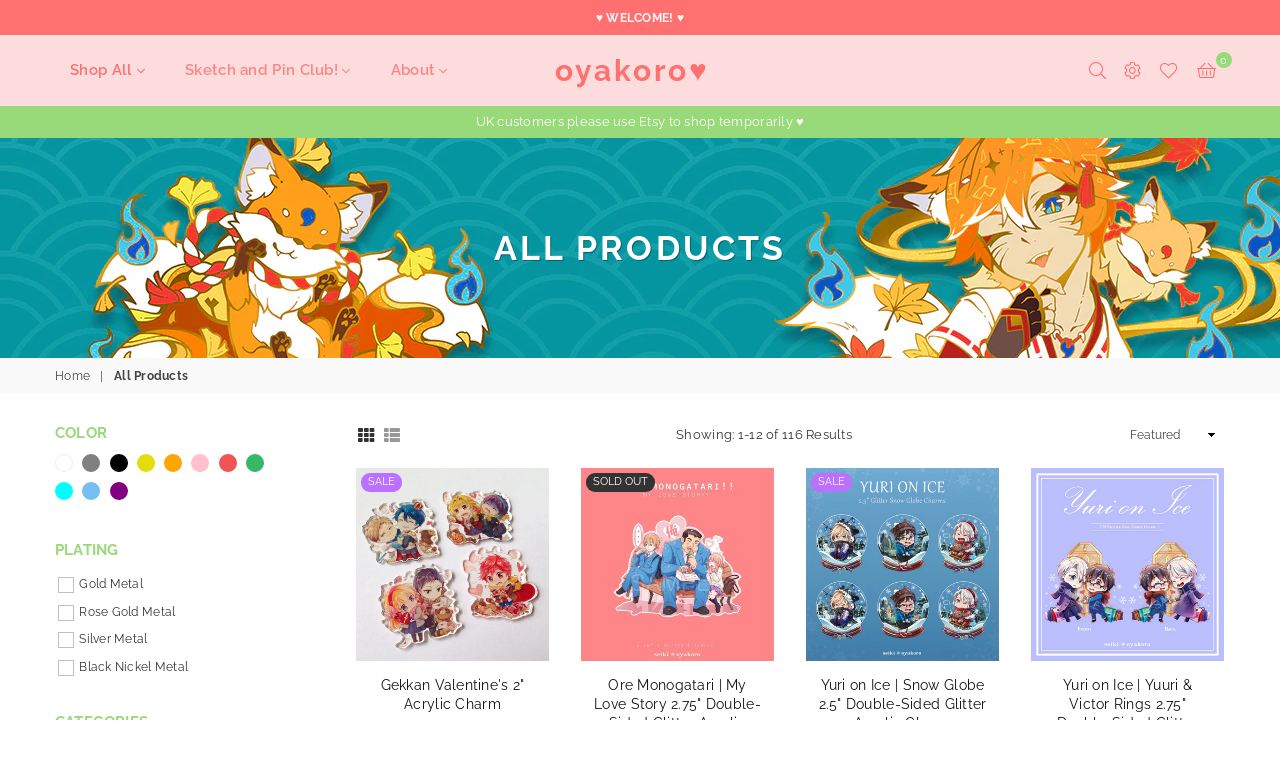

--- FILE ---
content_type: text/html; charset=utf-8
request_url: https://oyakoro.com/collections/all-products
body_size: 39765
content:
<!doctype html>
<html class="no-js" lang="en" >
<head>
  <meta name="google-site-verification" content="n8hvmj6PBs87LqhczHdMwAHXVf6DcaqItXMI7ER078I" /><meta charset="utf-8"><meta http-equiv="X-UA-Compatible" content="IE=edge,chrome=1"><meta name="viewport" content="width=device-width, initial-scale=1.0, maximum-scale=1.0, user-scalable=no"><meta name="theme-color" content="#ff7070"><meta name="format-detection" content="telephone=no"><link rel="canonical" href="https://oyakoro.com/collections/all-products"><link rel="dns-prefetch" href="https://oyakoro.com" crossorigin><link rel="dns-prefetch" href="https://oyakoro.myshopify.com" crossorigin><link rel="dns-prefetch" href="https://cdn.shopify.com" crossorigin><link rel="dns-prefetch" href="https://fonts.shopifycdn.com" crossorigin><link rel="dns-prefetch" href="https://fonts.googleapis.com" crossorigin><link rel="preconnect" href="https//fonts.shopifycdn.com/" crossorigin><link rel="preconnect" href="https//cdn.shopify.com" crossorigin><link rel="preconnect" href="https://monorail-edge.shopifysvc.com"><link rel="preconnect" href="https//ajax.googleapis.com"><link rel="preload" as="style" href="//oyakoro.com/cdn/shop/t/3/assets/theme.scss.css?v=109215878851156272771698874788"><link rel="preload" href="//oyakoro.com/cdn/shop/t/3/assets/jquery.min.js?v=12812186871012413701617855231" as="script"><link rel="preload" href="//oyakoro.com/cdn/shop/t/3/assets/vendor.min.js?v=79539066404598467141617855242" as="script"><link rel="shortcut icon" href="//oyakoro.com/cdn/shop/files/seiki_icon2_32x32.png?v=1617889186" type="image/png"><link rel="apple-touch-icon-precomposed" type="image/png" sizes="152x152" href="//oyakoro.com/cdn/shop/files/seiki_icon2_152x.png?v=1617889186"><title>All Products&ndash; oyakoro♥</title><!-- /snippets/social-meta-tags.liquid --> <meta name="keywords" content="oyakoro♥, oyakoro.com" /><meta name="author" content="Seiki"><meta property="og:site_name" content="oyakoro♥"><meta property="og:url" content="https://oyakoro.com/collections/all-products"><meta property="og:title" content="All Products"><meta property="og:type" content="product.group"><meta property="og:description" content="illustrations. charms. enamels."><meta property="og:image" content="http://oyakoro.com/cdn/shop/collections/May_2021_LE_copy_1200x1200.png?v=1635926318"><meta property="og:image:secure_url" content="https://oyakoro.com/cdn/shop/collections/May_2021_LE_copy_1200x1200.png?v=1635926318"><meta name="twitter:site" content="@oyakoro_sei"><meta name="twitter:card" content="summary_large_image"><meta name="twitter:title" content="All Products"><meta name="twitter:description" content="illustrations. charms. enamels.">
<style type="text/css">*,::after,::before{box-sizing:border-box}article,aside,details,figcaption,figure,footer,header,hgroup,main,menu,nav,section,summary{display:block}body,button,input,select,textarea{font-family:arial;-webkit-font-smoothing:antialiased;-webkit-text-size-adjust:100%}a{background-color:transparent}a,a:after,a:before{transition:all .3s ease-in-out}b,strong{font-weight:700;}em{font-style:italic}small{font-size:80%}sub,sup{font-size:75%;line-height:0;position:relative;vertical-align:baseline}sup{top:-.5em}sub{bottom:-.25em}img{max-width:100%;border:0}button,input,optgroup,select,textarea{color:inherit;font:inherit;margin:0;outline:0}button[disabled],input[disabled]{cursor:default}.mb0{margin-bottom:0!important}.mb10{margin-bottom:10px!important}.mb20{margin-bottom:20px!important}[type=button]::-moz-focus-inner,[type=reset]::-moz-focus-inner,[type=submit]::-moz-focus-inner,button::-moz-focus-inner{border-style:none;padding:0}[type=button]:-moz-focusring,[type=reset]:-moz-focusring,[type=submit]:-moz-focusring,button:-moz-focusring{outline:1px dotted ButtonText}input[type=email],input[type=number],input[type=password],input[type=search]{-webkit-appearance:none;-moz-appearance:none}input[type=checkbox],input[type=radio]{vertical-align:middle}table{width:100%;border-collapse:collapse;border-spacing:0}td,th{padding:0}textarea{overflow:auto;-webkit-appearance:none;-moz-appearance:none}.uppercase{text-transform:uppercase}.lowercase{text-transform:lowercase}.capitalize{text-transform:capitalize}[tabindex='-1']:focus{outline:0}a,img{outline:0!important;border:0}[role=button],a,button,input,label,select,textarea{touch-action:manipulation}.flex{display:flex}.flex-item{flex:1}.clearfix::after{content:'';display:table;clear:both}.clear{clear:both}.icon__fallback-text,.visually-hidden{position:absolute!important;overflow:hidden;clip:rect(0 0 0 0);height:1px;width:1px;margin:-1px;padding:0;border:0}.visibility-hidden{visibility:hidden}.js-focus-hidden:focus{outline:0}.no-js:not(html){display:none}.no-js .no-js:not(html){display:block}.no-js .js{display:none}.skip-link:focus{clip:auto;width:auto;height:auto;margin:0;color:#111;background-color:#fff;padding:10px;opacity:1;z-index:10000;transition:none}blockquote{background:#f8f8f8;font-weight:600;font-size:15px;font-style:normal;text-align:center;padding:0 30px;margin:0}.rte blockquote{padding:25px;margin-bottom:20px}blockquote p+cite{margin-top:7.5px}blockquote cite{display:block;font-size:13px;font-style:inherit}code,pre{font-family:Consolas,monospace;font-size:1em}pre{overflow:auto}.rte:last-child{margin-bottom:0}.rte .h1,.rte .h2,.rte .h3,.rte .h4,.rte .h5,.rte .h6,.rte h1,.rte h2,.rte h3,.rte h4,.rte h5,.rte h6{margin-top:15px;margin-bottom:7.5px}.rte .h1:first-child,.rte .h2:first-child,.rte .h3:first-child,.rte .h4:first-child,.rte .h5:first-child,.rte .h6:first-child,.rte h1:first-child,.rte h2:first-child,.rte h3:first-child,.rte h4:first-child,.rte h5:first-child,.rte h6:first-child{margin-top:0}.rte li{margin-bottom:4px;list-style:inherit}.rte li:last-child{margin-bottom:0}.rte-setting{margin-bottom:11.11111px}.rte-setting:last-child{margin-bottom:0}p:last-child{margin-bottom:0}li{list-style:none}.fine-print{font-size:1.07692em;font-style:italic;margin:20px 0}.txt--minor{font-size:80%}.txt--emphasis{font-style:italic}.icon{display:inline-block;width:20px;height:20px;vertical-align:middle;fill:currentColor}.no-svg .icon{display:none}svg.icon:not(.icon--full-color) circle,svg.icon:not(.icon--full-color) ellipse,svg.icon:not(.icon--full-color) g,svg.icon:not(.icon--full-color) line,svg.icon:not(.icon--full-color) path,svg.icon:not(.icon--full-color) polygon,svg.icon:not(.icon--full-color) polyline,svg.icon:not(.icon--full-color) rect,symbol.icon:not(.icon--full-color) circle,symbol.icon:not(.icon--full-color) ellipse,symbol.icon:not(.icon--full-color) g,symbol.icon:not(.icon--full-color) line,symbol.icon:not(.icon--full-color) path,symbol.icon:not(.icon--full-color) polygon,symbol.icon:not(.icon--full-color) polyline,symbol.icon:not(.icon--full-color) rect{fill:inherit;stroke:inherit}.no-svg .icon__fallback-text{position:static!important;overflow:inherit;clip:none;height:auto;width:auto;margin:0}ol,ul{margin:0;padding:0}ol{list-style:decimal}.list--inline{padding:0;margin:0}.list--inline li{display:inline-block;margin-bottom:0;vertical-align:middle}.rte img{height:auto}.rte table{table-layout:fixed}.rte ol,.rte ul{margin:20px 0 30px 30px}.rte ol.list--inline,.rte ul.list--inline{margin-left:0}.rte ul{list-style:disc outside}.rte ul ul{list-style:circle outside}.rte ul ul ul{list-style:square outside}.rte a:not(.btn){padding-bottom:1px}.text-center .rte ol,.text-center .rte ul,.text-center.rte ol,.text-center.rte ul{margin-left:0;list-style-position:inside}.rte__table-wrapper{max-width:100%;overflow:auto;-webkit-overflow-scrolling:touch}svg:not(:root){overflow:hidden}.video-wrapper{position:relative;overflow:hidden;max-width:100%;padding-bottom:56.25%;height:0;height:auto}.video-wrapper iframe{position:absolute;top:0;left:0;width:100%;height:100%}form{margin:0}legend{border:0;padding:0}button{cursor:pointer}input[type=submit]{cursor:pointer}input[type=text]{-webkit-appearance:none;-moz-appearance:none}[type=checkbox]+label,[type=radio]+label{display:inline-block;margin-bottom:0}label[for]{cursor:pointer}textarea{min-height:100px}input[type=checkbox],input[type=radio]{margin:0 5px 0 0}select::-ms-expand{display:none}.label--hidden{position:absolute;height:0;width:0;margin-bottom:0;overflow:hidden;clip:rect(1px,1px,1px,1px)}.ie9 .label--hidden{position:static;height:auto;width:auto;margin-bottom:2px;overflow:visible;clip:initial}.form-vertical input,.form-vertical select,.form-vertical textarea{display:block;width:100%}.form-vertical [type=checkbox],.form-vertical [type=radio]{display:inline-block;width:auto;margin-right:5px}.form-vertical .btn,.form-vertical [type=submit]{display:inline-block;width:auto}.grid--table{display:table;table-layout:fixed;width:100%}.grid--table>.grid__item{float:none;display:table-cell;vertical-align:middle}.is-transitioning{display:block!important;visibility:visible!important}.grid{list-style:none;margin:0 -15px;padding:0}.grid::after{content:'';display:table;clear:both}@media only screen and (max-width:1024px){.grid{margin:0 -7.5px}.grid__item{padding-left:7.5px;padding-right:7.5px}}.grid__item{float:left;padding-left:15px;padding-right:15px;width:100%}.grid__item[class*="--push"]{position:relative}.grid--rev{direction:rtl;text-align:left}.grid--rev>.grid__item{direction:ltr;text-align:left;float:right}.col-1,.one-whole{width:100%}.col-2,.five-tenths,.four-eighths,.one-half,.three-sixths,.two-quarters,.wd-50{width:50%}.col-3,.one-third,.two-sixths{width:33.33333%}.four-sixths,.two-thirds{width:66.66667%}.col-4,.one-quarter,.two-eighths{width:25%}.six-eighths,.three-quarters{width:75%}.col-5,.one-fifth,.two-tenths{width:20%}.four-tenths,.two-fifths,.wd-40{width:40%}.six-tenths,.three-fifths,.wd-60{width:60%}.eight-tenths,.four-fifths,.wd-80{width:80%}.one-sixth{width:16.66667%}.five-sixths{width:83.33333%}.one-seventh{width:14.28571%}.one-eighth{width:12.5%}.three-eighths{width:37.5%}.five-eighths{width:62.5%}.seven-eighths{width:87.5%}.one-nineth{width:11.11111%}.one-tenth{width:10%}.three-tenths,.wd-30{width:30%}.seven-tenths,.wd-70{width:70%}.nine-tenths,.wd-90{width:90%}.show{display:block!important}.hide{display:none!important}.text-left{text-align:left!important}.text-right{text-align:right!important}.text-center{text-align:center!important}@media only screen and (min-width:767px){.medium-up--one-whole{width:100%}.medium-up--five-tenths,.medium-up--four-eighths,.medium-up--one-half,.medium-up--three-sixths,.medium-up--two-quarters{width:50%}.medium-up--one-third,.medium-up--two-sixths{width:33.33333%}.medium-up--four-sixths,.medium-up--two-thirds{width:66.66667%}.medium-up--one-quarter,.medium-up--two-eighths{width:25%}.medium-up--six-eighths,.medium-up--three-quarters{width:75%}.medium-up--one-fifth,.medium-up--two-tenths{width:20%}.medium-up--four-tenths,.medium-up--two-fifths{width:40%}.medium-up--six-tenths,.medium-up--three-fifths{width:60%}.medium-up--eight-tenths,.medium-up--four-fifths{width:80%}.medium-up--one-sixth{width:16.66667%}.medium-up--five-sixths{width:83.33333%}.medium-up--one-seventh{width:14.28571%}.medium-up--one-eighth{width:12.5%}.medium-up--three-eighths{width:37.5%}.medium-up--five-eighths{width:62.5%}.medium-up--seven-eighths{width:87.5%}.medium-up--one-nineth{width:11.11111%}.medium-up--one-tenth{width:10%}.medium-up--three-tenths{width:30%}.medium-up--seven-tenths{width:70%}.medium-up--nine-tenths{width:90%}.grid--uniform .medium-up--five-tenths:nth-child(2n+1),.grid--uniform .medium-up--four-eighths:nth-child(2n+1),.grid--uniform .medium-up--one-eighth:nth-child(8n+1),.grid--uniform .medium-up--one-fifth:nth-child(5n+1),.grid--uniform .medium-up--one-half:nth-child(2n+1),.grid--uniform .medium-up--one-quarter:nth-child(4n+1),.grid--uniform .medium-up--one-seventh:nth-child(7n+1),.grid--uniform .medium-up--one-sixth:nth-child(6n+1),.grid--uniform .medium-up--one-third:nth-child(3n+1),.grid--uniform .medium-up--three-sixths:nth-child(2n+1),.grid--uniform .medium-up--two-eighths:nth-child(4n+1),.grid--uniform .medium-up--two-sixths:nth-child(3n+1){clear:both}.medium-up--show{display:block!important}.medium-up--hide{display:none!important}.medium-up--text-left{text-align:left!important}.medium-up--text-right{text-align:right!important}.medium-up--text-center{text-align:center!important}}@media only screen and (min-width:1025px){.large-up--one-whole{width:100%}.large-up--five-tenths,.large-up--four-eighths,.large-up--one-half,.large-up--three-sixths,.large-up--two-quarters{width:50%}.large-up--one-third,.large-up--two-sixths{width:33.33333%}.large-up--four-sixths,.large-up--two-thirds{width:66.66667%}.large-up--one-quarter,.large-up--two-eighths{width:25%}.large-up--six-eighths,.large-up--three-quarters{width:75%}.large-up--one-fifth,.large-up--two-tenths{width:20%}.large-up--four-tenths,.large-up--two-fifths{width:40%}.large-up--six-tenths,.large-up--three-fifths{width:60%}.large-up--eight-tenths,.large-up--four-fifths{width:80%}.large-up--one-sixth{width:16.66667%}.large-up--five-sixths{width:83.33333%}.large-up--one-seventh{width:14.28571%}.large-up--one-eighth{width:12.5%}.large-up--three-eighths{width:37.5%}.large-up--five-eighths{width:62.5%}.large-up--seven-eighths{width:87.5%}.large-up--one-nineth{width:11.11111%}.large-up--one-tenth{width:10%}.large-up--three-tenths{width:30%}.large-up--seven-tenths{width:70%}.large-up--nine-tenths{width:90%}.grid--uniform .large-up--five-tenths:nth-child(2n+1),.grid--uniform .large-up--four-eighths:nth-child(2n+1),.grid--uniform .large-up--one-eighth:nth-child(8n+1),.grid--uniform .large-up--one-fifth:nth-child(5n+1),.grid--uniform .large-up--one-half:nth-child(2n+1),.grid--uniform .large-up--one-quarter:nth-child(4n+1),.grid--uniform .large-up--one-seventh:nth-child(7n+1),.grid--uniform .large-up--one-sixth:nth-child(6n+1),.grid--uniform .large-up--one-third:nth-child(3n+1),.grid--uniform .large-up--three-sixths:nth-child(2n+1),.grid--uniform .large-up--two-eighths:nth-child(4n+1),.grid--uniform .large-up--two-sixths:nth-child(3n+1){clear:both}.large-up--show{display:block!important}.large-up--hide{display:none!important}.large-up--text-left{text-align:left!important}.large-up--text-right{text-align:right!important}.large-up--text-center{text-align:center!important}}@media only screen and (min-width:1280px){.widescreen--one-whole{width:100%}.widescreen--five-tenths,.widescreen--four-eighths,.widescreen--one-half,.widescreen--three-sixths,.widescreen--two-quarters{width:50%}.widescreen--one-third,.widescreen--two-sixths{width:33.33333%}.widescreen--four-sixths,.widescreen--two-thirds{width:66.66667%}.widescreen--one-quarter,.widescreen--two-eighths{width:25%}.widescreen--six-eighths,.widescreen--three-quarters{width:75%}.widescreen--one-fifth,.widescreen--two-tenths{width:20%}.widescreen--four-tenths,.widescreen--two-fifths{width:40%}.widescreen--six-tenths,.widescreen--three-fifths{width:60%}.widescreen--eight-tenths,.widescreen--four-fifths{width:80%}.widescreen--one-sixth{width:16.66667%}.widescreen--five-sixths{width:83.33333%}.widescreen--one-seventh{width:14.28571%}.widescreen--one-eighth{width:12.5%}.widescreen--three-eighths{width:37.5%}.widescreen--five-eighths{width:62.5%}.widescreen--seven-eighths{width:87.5%}.widescreen--one-nineth{width:11.11111%}.widescreen--one-tenth{width:10%}.widescreen--three-tenths{width:30%}.widescreen--seven-tenths{width:70%}.widescreen--nine-tenths{width:90%}.grid--uniform .widescreen--five-tenths:nth-child(2n+1),.grid--uniform .widescreen--four-eighths:nth-child(2n+1),.grid--uniform .widescreen--one-eighth:nth-child(8n+1),.grid--uniform .widescreen--one-fifth:nth-child(5n+1),.grid--uniform .widescreen--one-half:nth-child(2n+1),.grid--uniform .widescreen--one-quarter:nth-child(4n+1),.grid--uniform .widescreen--one-seventh:nth-child(7n+1),.grid--uniform .widescreen--one-sixth:nth-child(6n+1),.grid--uniform .widescreen--one-third:nth-child(3n+1),.grid--uniform .widescreen--three-sixths:nth-child(2n+1),.grid--uniform .widescreen--two-eighths:nth-child(4n+1),.grid--uniform .widescreen--two-sixths:nth-child(3n+1){clear:both}.widescreen--show{display:block!important}.widescreen--hide{display:none!important}.widescreen--text-left{text-align:left!important}.widescreen--text-right{text-align:right!important}.widescreen--text-center{text-align:center!important}}@media only screen and (min-width:1025px) and (max-width:1279px){.large--one-whole{width:100%}.large--five-tenths,.large--four-eighths,.large--one-half,.large--three-sixths,.large--two-quarters{width:50%}.large--one-third,.large--two-sixths{width:33.33333%}.large--four-sixths,.large--two-thirds{width:66.66667%}.large--one-quarter,.large--two-eighths{width:25%}.large--six-eighths,.large--three-quarters{width:75%}.large--one-fifth,.large--two-tenths{width:20%}.large--four-tenths,.large--two-fifths{width:40%}.large--six-tenths,.large--three-fifths{width:60%}.large--eight-tenths,.large--four-fifths{width:80%}.large--one-sixth{width:16.66667%}.large--five-sixths{width:83.33333%}.large--one-seventh{width:14.28571%}.large--one-eighth{width:12.5%}.large--three-eighths{width:37.5%}.large--five-eighths{width:62.5%}.large--seven-eighths{width:87.5%}.large--one-nineth{width:11.11111%}.large--one-tenth{width:10%}.large--three-tenths{width:30%}.large--seven-tenths{width:70%}.large--nine-tenths{width:90%}.grid--uniform .large--five-tenths:nth-child(2n+1),.grid--uniform .large--four-eighths:nth-child(2n+1),.grid--uniform .large--one-eighth:nth-child(8n+1),.grid--uniform .large--one-fifth:nth-child(5n+1),.grid--uniform .large--one-half:nth-child(2n+1),.grid--uniform .large--one-quarter:nth-child(4n+1),.grid--uniform .large--one-seventh:nth-child(7n+1),.grid--uniform .large--one-sixth:nth-child(6n+1),.grid--uniform .large--one-third:nth-child(3n+1),.grid--uniform .large--three-sixths:nth-child(2n+1),.grid--uniform .large--two-eighths:nth-child(4n+1),.grid--uniform .large--two-sixths:nth-child(3n+1){clear:both}.large--show{display:block!important}.large--hide{display:none!important}.large--text-left{text-align:left!important}.large--text-right{text-align:right!important}.large--text-center{text-align:center!important}}@media only screen and (min-width:767px) and (max-width:1024px){.medium--one-whole{width:100%}.medium--five-tenths,.medium--four-eighths,.medium--one-half,.medium--three-sixths,.medium--two-quarters{width:50%}.medium--one-third,.medium--two-sixths{width:33.33333%}.medium--four-sixths,.medium--two-thirds{width:66.66667%}.medium--one-quarter,.medium--two-eighths{width:25%}.medium--six-eighths,.medium--three-quarters{width:75%}.medium--one-fifth,.medium--two-tenths{width:20%}.medium--four-tenths,.medium--two-fifths{width:40%}.medium--six-tenths,.medium--three-fifths{width:60%}.medium--eight-tenths,.medium--four-fifths{width:80%}.medium--one-sixth{width:16.66667%}.medium--five-sixths{width:83.33333%}.medium--one-seventh{width:14.28571%}.medium--one-eighth{width:12.5%}.medium--three-eighths{width:37.5%}.medium--five-eighths{width:62.5%}.medium--seven-eighths{width:87.5%}.medium--one-nineth{width:11.11111%}.medium--one-tenth{width:10%}.medium--three-tenths{width:30%}.medium--seven-tenths{width:70%}.medium--nine-tenths{width:90%}.grid--uniform .medium--five-tenths:nth-child(2n+1),.grid--uniform .medium--four-eighths:nth-child(2n+1),.grid--uniform .medium--one-eighth:nth-child(8n+1),.grid--uniform .medium--one-fifth:nth-child(5n+1),.grid--uniform .medium--one-half:nth-child(2n+1),.grid--uniform .medium--one-quarter:nth-child(4n+1),.grid--uniform .medium--one-seventh:nth-child(7n+1),.grid--uniform .medium--one-sixth:nth-child(6n+1),.grid--uniform .medium--one-third:nth-child(3n+1),.grid--uniform .medium--three-sixths:nth-child(2n+1),.grid--uniform .medium--two-eighths:nth-child(4n+1),.grid--uniform .medium--two-sixths:nth-child(3n+1){clear:both}.medium--show{display:block!important}.medium--hide{display:none!important}.medium--text-left{text-align:left!important}.medium--text-right{text-align:right!important}.medium--text-center{text-align:center!important}}@media only screen and (max-width:766px){.grid{margin:0 -5px}.grid__item{padding-left:5px;padding-right:5px}.small--one-whole{width:100%}.small--five-tenths,.small--four-eighths,.small--one-half,.small--three-sixths,.small--two-quarters{width:50%}.small--one-third,.small--two-sixths{width:33.33333%}.small--four-sixths,.small--two-thirds{width:66.66667%}.small--one-quarter,.small--two-eighths{width:25%}.small--six-eighths,.small--three-quarters{width:75%}.small--one-fifth,.small--two-tenths{width:20%}.small--four-tenths,.small--two-fifths{width:40%}.small--six-tenths,.small--three-fifths{width:60%}.small--eight-tenths,.small--four-fifths{width:80%}.small--one-sixth{width:16.66667%}.small--five-sixths{width:83.33333%}.small--one-seventh{width:14.28571%}.small--one-eighth{width:12.5%}.small--three-eighths{width:37.5%}.small--five-eighths{width:62.5%}.small--seven-eighths{width:87.5%}.small--one-nineth{width:11.11111%}.small--one-tenth{width:10%}.small--three-tenths{width:30%}.small--seven-tenths{width:70%}.small--nine-tenths{width:90%}.grid--uniform .small--five-tenths:nth-child(2n+1),.grid--uniform .small--four-eighths:nth-child(2n+1),.grid--uniform .small--one-eighth:nth-child(8n+1),.grid--uniform .small--one-half:nth-child(2n+1),.grid--uniform .small--one-quarter:nth-child(4n+1),.grid--uniform .small--one-seventh:nth-child(7n+1),.grid--uniform .small--one-sixth:nth-child(6n+1),.grid--uniform .small--one-third:nth-child(3n+1),.grid--uniform .small--three-sixths:nth-child(2n+1),.grid--uniform .small--two-eighths:nth-child(4n+1),.grid--uniform .small--two-sixths:nth-child(3n+1),.grid--uniform.small--one-fifth:nth-child(5n+1){clear:both}.small--show{display:block!important}.small--hide{display:none!important}.small--text-left{text-align:left!important}.small--text-right{text-align:right!important}.small--text-center{text-align:center!important}}.grid-mr-0{margin:0}.grid-mr-1{margin:0 -.5px}.grid-mr-2{margin:0 -1px}.grid-mr-3{margin:0 -1.5px}.grid-mr-4{margin:0 -2px}.grid-mr-5{margin:0 -2.5px}.grid-mr-6{margin:0 -3px}.grid-mr-7{margin:0 -3.5px}.grid-mr-8{margin:0 -4px}.grid-mr-9{margin:0 -4.5px}.grid-mr-10{margin:0 -5px}.grid-mr-11{margin:0 -5.5px}.grid-mr-12{margin:0 -6px}.grid-mr-13{margin:0 -6.5px}.grid-mr-14{margin:0 -7px}.grid-mr-15{margin:0 -7.5px}.grid-mr-16{margin:0 -8px}.grid-mr-17{margin:0 -8.5px}.grid-mr-18{margin:0 -9px}.grid-mr-19{margin:0 -9.5px}.grid-mr-20{margin:0 -10px}.grid-mr-21{margin:0 -10.5px}.grid-mr-22{margin:0 -11px}.grid-mr-23{margin:0 -11.5px}.grid-mr-24{margin:0 -12px}.grid-mr-25{margin:0 -12.5px}.grid-mr-26{margin:0 -13px}.grid-mr-27{margin:0 -13.5px}.grid-mr-28{margin:0 -14px}.grid-mr-29{margin:0 -14.5px}.grid-mr-30{margin:0 -15px}.pd-1 .collection-grid-item{margin:0 .5px 1px}.pd-2 .collection-grid-item{margin:0 1px 2px}.pd-3 .collection-grid-item{margin:0 1.5px 3px}.pd-4 .collection-grid-item{margin:0 2px 4px}.pd-5 .collection-grid-item{margin:0 2.5px 5px}.pd-6 .collection-grid-item{margin:0 3px 6px}.pd-7 .collection-grid-item{margin:0 3.5px 7px}.pd-8 .collection-grid-item{margin:0 4px 8px}.pd-9 .collection-grid-item{margin:0 4.5px 9px}.pd-10 .collection-grid-item{margin:0 5px 10px}.pd-11 .collection-grid-item{margin:0 5.5px 11px}.pd-12 .collection-grid-item{margin:0 6px 12px}.pd-13 .collection-grid-item{margin:0 6.5px 13px}.pd-14 .collection-grid-item{margin:0 7px 14px}.pd-15 .collection-grid-item{margin:0 7.5px 15px}.pd-16 .collection-grid-item{margin:0 8px 16px}.pd-17 .collection-grid-item{margin:0 8.5px 17px}.pd-18 .collection-grid-item{margin:0 9px 18px}.pd-19 .collection-grid-item{margin:0 9.5px 19px}.pd-20 .collection-grid-item{margin:0 10px 20px}.pd-21 .collection-grid-item{margin:0 10.5px 21px}.pd-22 .collection-grid-item{margin:0 11px 22px}.pd-23 .collection-grid-item{margin:0 11.5px 23px}.pd-24 .collection-grid-item{margin:0 12px 24px}.pd-25 .collection-grid-item{margin:0 12.5px 25px}.pd-26 .collection-grid-item{margin:0 13px 26px}.pd-27 .collection-grid-item{margin:0 13.5px 27px}.pd-28 .collection-grid-item{margin:0 14px 28px}.pd-29 .collection-grid-item{margin:0 14.5px 29px}.pd-30 .collection-grid-item{margin:0 15px 30px}@media only screen and (max-width:766px){.pd-mb-1 .collection-grid-item{margin:0 .5px 1px}.pd-mb-2 .collection-grid-item{margin:0 1px 2px}.pd-mb-3 .collection-grid-item{margin:0 1.5px 3px}.pd-mb-4 .collection-grid-item{margin:0 2px 4px}.pd-mb-5 .collection-grid-item{margin:0 2.5px 5px}.pd-mb-6 .collection-grid-item{margin:0 3px 6px}.pd-mb-7 .collection-grid-item{margin:0 3.5px 7px}.pd-mb-8 .collection-grid-item{margin:0 4px 8px}.pd-mb-9 .collection-grid-item{margin:0 4.5px 9px}.pd-mb-10 .collection-grid-item{margin:0 5px 10px}.pd-mb-11 .collection-grid-item{margin:0 5.5px 11px}.pd-mb-12 .collection-grid-item{margin:0 6px 12px}.pd-mb-13 .collection-grid-item{margin:0 6.5px 13px}.pd-mb-14 .collection-grid-item{margin:0 7px 14px}.pd-mb-15 .collection-grid-item{margin:0 7.5px 15px}.pd-mb-16 .collection-grid-item{margin:0 8px 16px}.pd-mb-17 .collection-grid-item{margin:0 8.5px 17px}.pd-mb-18 .collection-grid-item{margin:0 9px 18px}.pd-mb-19 .collection-grid-item{margin:0 9.5px 19px}.pd-mb-20 .collection-grid-item{margin:0 10px 20px}.pd-mb-21 .collection-grid-item{margin:0 10.5px 21px}.pd-mb-22 .collection-grid-item{margin:0 11px 22px}.pd-mb-23 .collection-grid-item{margin:0 11.5px 23px}.pd-mb-24 .collection-grid-item{margin:0 12px 24px}.pd-mb-25 .collection-grid-item{margin:0 12.5px 25px}.pd-mb-26 .collection-grid-item{margin:0 13px 26px}.pd-mb-27 .collection-grid-item{margin:0 13.5px 27px}.pd-mb-28 .collection-grid-item{margin:0 14px 28px}.pd-mb-29 .collection-grid-item{margin:0 14.5px 29px}.pd-mb-30 .collection-grid-item{margin:0 15px 30px}}</style>  <link rel="stylesheet" href="//oyakoro.com/cdn/shop/t/3/assets/theme.scss.css?v=109215878851156272771698874788" type="text/css" media="all">      <script src="//oyakoro.com/cdn/shop/t/3/assets/jquery.min.js?v=12812186871012413701617855231"defer="defer"></script><script>var theme = {strings:{addToCart:"Add to cart",soldOut:"Sold out",unavailable:"Unavailable",showMore:"Show More",showLess:"Show Less"},mlcurrency:false,moneyFormat:"${{amount}}",currencyFormat:"money_format",shopCurrency:"USD",autoCurrencies:true,money_currency_format:"${{amount}} USD",money_format:"${{amount}}",ajax_cart:true,fixedHeader:true,animation:true,animationMobile:true,searchresult:"See all results",wlAvailable:"Available in Wishlist",rtl:false,days:"Days",hours:"Hrs",minuts:"Min",seconds:"Sec",};document.documentElement.className = document.documentElement.className.replace('no-js', 'js');var Metatheme = null,thm = 'Avone', shpeml = 'oyakorosei@gmail.com', dmn = window.location.hostname;</script><script src="//oyakoro.com/cdn/shop/t/3/assets/vendor.min.js?v=79539066404598467141617855242" defer="defer"></script>
<script>window.performance && window.performance.mark && window.performance.mark('shopify.content_for_header.start');</script><meta id="shopify-digital-wallet" name="shopify-digital-wallet" content="/55784669380/digital_wallets/dialog">
<meta name="shopify-checkout-api-token" content="06585eb9de8dcb690ee6189bd41e3f74">
<meta id="in-context-paypal-metadata" data-shop-id="55784669380" data-venmo-supported="false" data-environment="production" data-locale="en_US" data-paypal-v4="true" data-currency="USD">
<link rel="alternate" type="application/atom+xml" title="Feed" href="/collections/all-products.atom" />
<link rel="next" href="/collections/all-products?page=2">
<link rel="alternate" type="application/json+oembed" href="https://oyakoro.com/collections/all-products.oembed">
<script async="async" data-src="/checkouts/internal/preloads.js?locale=en-US"></script>
<link rel="preconnect" href="https://shop.app" crossorigin="anonymous">
<script async="async" data-src="https://shop.app/checkouts/internal/preloads.js?locale=en-US&shop_id=55784669380" crossorigin="anonymous"></script>
<script id="apple-pay-shop-capabilities" type="application/json">{"shopId":55784669380,"countryCode":"US","currencyCode":"USD","merchantCapabilities":["supports3DS"],"merchantId":"gid:\/\/shopify\/Shop\/55784669380","merchantName":"oyakoro♥","requiredBillingContactFields":["postalAddress","email"],"requiredShippingContactFields":["postalAddress","email"],"shippingType":"shipping","supportedNetworks":["visa","masterCard","amex","discover","elo","jcb"],"total":{"type":"pending","label":"oyakoro♥","amount":"1.00"},"shopifyPaymentsEnabled":true,"supportsSubscriptions":true}</script>
<script id="shopify-features" type="application/json">{"accessToken":"06585eb9de8dcb690ee6189bd41e3f74","betas":["rich-media-storefront-analytics"],"domain":"oyakoro.com","predictiveSearch":true,"shopId":55784669380,"locale":"en"}</script>
<script>var Shopify = Shopify || {};
Shopify.shop = "oyakoro.myshopify.com";
Shopify.locale = "en";
Shopify.currency = {"active":"USD","rate":"1.0"};
Shopify.country = "US";
Shopify.theme = {"name":"oyakoro ♥","id":121619153092,"schema_name":null,"schema_version":null,"theme_store_id":null,"role":"main"};
Shopify.theme.handle = "null";
Shopify.theme.style = {"id":null,"handle":null};
Shopify.cdnHost = "oyakoro.com/cdn";
Shopify.routes = Shopify.routes || {};
Shopify.routes.root = "/";</script>
<script type="module">!function(o){(o.Shopify=o.Shopify||{}).modules=!0}(window);</script>
<script>!function(o){function n(){var o=[];function n(){o.push(Array.prototype.slice.apply(arguments))}return n.q=o,n}var t=o.Shopify=o.Shopify||{};t.loadFeatures=n(),t.autoloadFeatures=n()}(window);</script>
<script>
  window.ShopifyPay = window.ShopifyPay || {};
  window.ShopifyPay.apiHost = "shop.app\/pay";
  window.ShopifyPay.redirectState = null;
</script>
<script id="shop-js-analytics" type="application/json">{"pageType":"collection"}</script>
<script defer="defer" async type="module" src="//oyakoro.com/cdn/shopifycloud/shop-js/modules/v2/client.init-shop-cart-sync_C5BV16lS.en.esm.js"></script>
<script defer="defer" async type="module" src="//oyakoro.com/cdn/shopifycloud/shop-js/modules/v2/chunk.common_CygWptCX.esm.js"></script>
<script type="module">
  await import("//oyakoro.com/cdn/shopifycloud/shop-js/modules/v2/client.init-shop-cart-sync_C5BV16lS.en.esm.js");
await import("//oyakoro.com/cdn/shopifycloud/shop-js/modules/v2/chunk.common_CygWptCX.esm.js");

  window.Shopify.SignInWithShop?.initShopCartSync?.({"fedCMEnabled":true,"windoidEnabled":true});

</script>
<script>
  window.Shopify = window.Shopify || {};
  if (!window.Shopify.featureAssets) window.Shopify.featureAssets = {};
  window.Shopify.featureAssets['shop-js'] = {"shop-cart-sync":["modules/v2/client.shop-cart-sync_ZFArdW7E.en.esm.js","modules/v2/chunk.common_CygWptCX.esm.js"],"init-fed-cm":["modules/v2/client.init-fed-cm_CmiC4vf6.en.esm.js","modules/v2/chunk.common_CygWptCX.esm.js"],"shop-button":["modules/v2/client.shop-button_tlx5R9nI.en.esm.js","modules/v2/chunk.common_CygWptCX.esm.js"],"shop-cash-offers":["modules/v2/client.shop-cash-offers_DOA2yAJr.en.esm.js","modules/v2/chunk.common_CygWptCX.esm.js","modules/v2/chunk.modal_D71HUcav.esm.js"],"init-windoid":["modules/v2/client.init-windoid_sURxWdc1.en.esm.js","modules/v2/chunk.common_CygWptCX.esm.js"],"shop-toast-manager":["modules/v2/client.shop-toast-manager_ClPi3nE9.en.esm.js","modules/v2/chunk.common_CygWptCX.esm.js"],"init-shop-email-lookup-coordinator":["modules/v2/client.init-shop-email-lookup-coordinator_B8hsDcYM.en.esm.js","modules/v2/chunk.common_CygWptCX.esm.js"],"init-shop-cart-sync":["modules/v2/client.init-shop-cart-sync_C5BV16lS.en.esm.js","modules/v2/chunk.common_CygWptCX.esm.js"],"avatar":["modules/v2/client.avatar_BTnouDA3.en.esm.js"],"pay-button":["modules/v2/client.pay-button_FdsNuTd3.en.esm.js","modules/v2/chunk.common_CygWptCX.esm.js"],"init-customer-accounts":["modules/v2/client.init-customer-accounts_DxDtT_ad.en.esm.js","modules/v2/client.shop-login-button_C5VAVYt1.en.esm.js","modules/v2/chunk.common_CygWptCX.esm.js","modules/v2/chunk.modal_D71HUcav.esm.js"],"init-shop-for-new-customer-accounts":["modules/v2/client.init-shop-for-new-customer-accounts_ChsxoAhi.en.esm.js","modules/v2/client.shop-login-button_C5VAVYt1.en.esm.js","modules/v2/chunk.common_CygWptCX.esm.js","modules/v2/chunk.modal_D71HUcav.esm.js"],"shop-login-button":["modules/v2/client.shop-login-button_C5VAVYt1.en.esm.js","modules/v2/chunk.common_CygWptCX.esm.js","modules/v2/chunk.modal_D71HUcav.esm.js"],"init-customer-accounts-sign-up":["modules/v2/client.init-customer-accounts-sign-up_CPSyQ0Tj.en.esm.js","modules/v2/client.shop-login-button_C5VAVYt1.en.esm.js","modules/v2/chunk.common_CygWptCX.esm.js","modules/v2/chunk.modal_D71HUcav.esm.js"],"shop-follow-button":["modules/v2/client.shop-follow-button_Cva4Ekp9.en.esm.js","modules/v2/chunk.common_CygWptCX.esm.js","modules/v2/chunk.modal_D71HUcav.esm.js"],"checkout-modal":["modules/v2/client.checkout-modal_BPM8l0SH.en.esm.js","modules/v2/chunk.common_CygWptCX.esm.js","modules/v2/chunk.modal_D71HUcav.esm.js"],"lead-capture":["modules/v2/client.lead-capture_Bi8yE_yS.en.esm.js","modules/v2/chunk.common_CygWptCX.esm.js","modules/v2/chunk.modal_D71HUcav.esm.js"],"shop-login":["modules/v2/client.shop-login_D6lNrXab.en.esm.js","modules/v2/chunk.common_CygWptCX.esm.js","modules/v2/chunk.modal_D71HUcav.esm.js"],"payment-terms":["modules/v2/client.payment-terms_CZxnsJam.en.esm.js","modules/v2/chunk.common_CygWptCX.esm.js","modules/v2/chunk.modal_D71HUcav.esm.js"]};
</script>
<script id="__st">var __st={"a":55784669380,"offset":-28800,"reqid":"654d9b64-ea46-4be4-b6af-115012702b78-1768656196","pageurl":"oyakoro.com\/collections\/all-products","u":"65c5ba7fa231","p":"collection","rtyp":"collection","rid":263950631108};</script>
<script>window.ShopifyPaypalV4VisibilityTracking = true;</script>
<script id="captcha-bootstrap">!function(){'use strict';const t='contact',e='account',n='new_comment',o=[[t,t],['blogs',n],['comments',n],[t,'customer']],c=[[e,'customer_login'],[e,'guest_login'],[e,'recover_customer_password'],[e,'create_customer']],r=t=>t.map((([t,e])=>`form[action*='/${t}']:not([data-nocaptcha='true']) input[name='form_type'][value='${e}']`)).join(','),a=t=>()=>t?[...document.querySelectorAll(t)].map((t=>t.form)):[];function s(){const t=[...o],e=r(t);return a(e)}const i='password',u='form_key',d=['recaptcha-v3-token','g-recaptcha-response','h-captcha-response',i],f=()=>{try{return window.sessionStorage}catch{return}},m='__shopify_v',_=t=>t.elements[u];function p(t,e,n=!1){try{const o=window.sessionStorage,c=JSON.parse(o.getItem(e)),{data:r}=function(t){const{data:e,action:n}=t;return t[m]||n?{data:e,action:n}:{data:t,action:n}}(c);for(const[e,n]of Object.entries(r))t.elements[e]&&(t.elements[e].value=n);n&&o.removeItem(e)}catch(o){console.error('form repopulation failed',{error:o})}}const l='form_type',E='cptcha';function T(t){t.dataset[E]=!0}const w=window,h=w.document,L='Shopify',v='ce_forms',y='captcha';let A=!1;((t,e)=>{const n=(g='f06e6c50-85a8-45c8-87d0-21a2b65856fe',I='https://cdn.shopify.com/shopifycloud/storefront-forms-hcaptcha/ce_storefront_forms_captcha_hcaptcha.v1.5.2.iife.js',D={infoText:'Protected by hCaptcha',privacyText:'Privacy',termsText:'Terms'},(t,e,n)=>{const o=w[L][v],c=o.bindForm;if(c)return c(t,g,e,D).then(n);var r;o.q.push([[t,g,e,D],n]),r=I,A||(h.body.append(Object.assign(h.createElement('script'),{id:'captcha-provider',async:!0,src:r})),A=!0)});var g,I,D;w[L]=w[L]||{},w[L][v]=w[L][v]||{},w[L][v].q=[],w[L][y]=w[L][y]||{},w[L][y].protect=function(t,e){n(t,void 0,e),T(t)},Object.freeze(w[L][y]),function(t,e,n,w,h,L){const[v,y,A,g]=function(t,e,n){const i=e?o:[],u=t?c:[],d=[...i,...u],f=r(d),m=r(i),_=r(d.filter((([t,e])=>n.includes(e))));return[a(f),a(m),a(_),s()]}(w,h,L),I=t=>{const e=t.target;return e instanceof HTMLFormElement?e:e&&e.form},D=t=>v().includes(t);t.addEventListener('submit',(t=>{const e=I(t);if(!e)return;const n=D(e)&&!e.dataset.hcaptchaBound&&!e.dataset.recaptchaBound,o=_(e),c=g().includes(e)&&(!o||!o.value);(n||c)&&t.preventDefault(),c&&!n&&(function(t){try{if(!f())return;!function(t){const e=f();if(!e)return;const n=_(t);if(!n)return;const o=n.value;o&&e.removeItem(o)}(t);const e=Array.from(Array(32),(()=>Math.random().toString(36)[2])).join('');!function(t,e){_(t)||t.append(Object.assign(document.createElement('input'),{type:'hidden',name:u})),t.elements[u].value=e}(t,e),function(t,e){const n=f();if(!n)return;const o=[...t.querySelectorAll(`input[type='${i}']`)].map((({name:t})=>t)),c=[...d,...o],r={};for(const[a,s]of new FormData(t).entries())c.includes(a)||(r[a]=s);n.setItem(e,JSON.stringify({[m]:1,action:t.action,data:r}))}(t,e)}catch(e){console.error('failed to persist form',e)}}(e),e.submit())}));const S=(t,e)=>{t&&!t.dataset[E]&&(n(t,e.some((e=>e===t))),T(t))};for(const o of['focusin','change'])t.addEventListener(o,(t=>{const e=I(t);D(e)&&S(e,y())}));const B=e.get('form_key'),M=e.get(l),P=B&&M;t.addEventListener('StartAsyncLoading',(()=>{const t=y();if(P)for(const e of t)e.elements[l].value===M&&p(e,B);[...new Set([...A(),...v().filter((t=>'true'===t.dataset.shopifyCaptcha))])].forEach((e=>S(e,t)))}))}(h,new URLSearchParams(w.location.search),n,t,e,['guest_login'])})(!0,!0)}();</script>
<script integrity="sha256-4kQ18oKyAcykRKYeNunJcIwy7WH5gtpwJnB7kiuLZ1E=" data-source-attribution="shopify.loadfeatures" defer="defer" data-src="//oyakoro.com/cdn/shopifycloud/storefront/assets/storefront/load_feature-a0a9edcb.js" crossorigin="anonymous"></script>
<script crossorigin="anonymous" defer="defer" data-src="//oyakoro.com/cdn/shopifycloud/storefront/assets/shopify_pay/storefront-65b4c6d7.js?v=20250812"></script>
<script data-source-attribution="shopify.dynamic_checkout.dynamic.init">var Shopify=Shopify||{};Shopify.PaymentButton=Shopify.PaymentButton||{isStorefrontPortableWallets:!0,init:function(){window.Shopify.PaymentButton.init=function(){};var t=document.createElement("script");t.src="https://oyakoro.com/cdn/shopifycloud/portable-wallets/latest/portable-wallets.en.js",t.type="module",document.head.appendChild(t)}};
</script>
<script data-source-attribution="shopify.dynamic_checkout.buyer_consent">
  function portableWalletsHideBuyerConsent(e){var t=document.getElementById("shopify-buyer-consent"),n=document.getElementById("shopify-subscription-policy-button");t&&n&&(t.classList.add("hidden"),t.setAttribute("aria-hidden","true"),n.removeEventListener("click",e))}function portableWalletsShowBuyerConsent(e){var t=document.getElementById("shopify-buyer-consent"),n=document.getElementById("shopify-subscription-policy-button");t&&n&&(t.classList.remove("hidden"),t.removeAttribute("aria-hidden"),n.addEventListener("click",e))}window.Shopify?.PaymentButton&&(window.Shopify.PaymentButton.hideBuyerConsent=portableWalletsHideBuyerConsent,window.Shopify.PaymentButton.showBuyerConsent=portableWalletsShowBuyerConsent);
</script>
<script data-source-attribution="shopify.dynamic_checkout.cart.bootstrap">document.addEventListener("StartAsyncLoading",(function(){function t(){return document.querySelector("shopify-accelerated-checkout-cart, shopify-accelerated-checkout")}if(t())Shopify.PaymentButton.init();else{new MutationObserver((function(e,n){t()&&(Shopify.PaymentButton.init(),n.disconnect())})).observe(document.body,{childList:!0,subtree:!0})}}));
</script>
<link id="shopify-accelerated-checkout-styles" rel="stylesheet" media="screen" href="https://oyakoro.com/cdn/shopifycloud/portable-wallets/latest/accelerated-checkout-backwards-compat.css" crossorigin="anonymous">
<style id="shopify-accelerated-checkout-cart">
        #shopify-buyer-consent {
  margin-top: 1em;
  display: inline-block;
  width: 100%;
}

#shopify-buyer-consent.hidden {
  display: none;
}

#shopify-subscription-policy-button {
  background: none;
  border: none;
  padding: 0;
  text-decoration: underline;
  font-size: inherit;
  cursor: pointer;
}

#shopify-subscription-policy-button::before {
  box-shadow: none;
}

      </style>

<script>window.performance && window.performance.mark && window.performance.mark('shopify.content_for_header.end');</script><!-- "snippets/weglot_hreftags.liquid" was not rendered, the associated app was uninstalled --><!-- "snippets/weglot_switcher.liquid" was not rendered, the associated app was uninstalled --><link href="https://monorail-edge.shopifysvc.com" rel="dns-prefetch">
<script>(function(){if ("sendBeacon" in navigator && "performance" in window) {try {var session_token_from_headers = performance.getEntriesByType('navigation')[0].serverTiming.find(x => x.name == '_s').description;} catch {var session_token_from_headers = undefined;}var session_cookie_matches = document.cookie.match(/_shopify_s=([^;]*)/);var session_token_from_cookie = session_cookie_matches && session_cookie_matches.length === 2 ? session_cookie_matches[1] : "";var session_token = session_token_from_headers || session_token_from_cookie || "";function handle_abandonment_event(e) {var entries = performance.getEntries().filter(function(entry) {return /monorail-edge.shopifysvc.com/.test(entry.name);});if (!window.abandonment_tracked && entries.length === 0) {window.abandonment_tracked = true;var currentMs = Date.now();var navigation_start = performance.timing.navigationStart;var payload = {shop_id: 55784669380,url: window.location.href,navigation_start,duration: currentMs - navigation_start,session_token,page_type: "collection"};window.navigator.sendBeacon("https://monorail-edge.shopifysvc.com/v1/produce", JSON.stringify({schema_id: "online_store_buyer_site_abandonment/1.1",payload: payload,metadata: {event_created_at_ms: currentMs,event_sent_at_ms: currentMs}}));}}window.addEventListener('pagehide', handle_abandonment_event);}}());</script>
<script id="web-pixels-manager-setup">(function e(e,d,r,n,o){if(void 0===o&&(o={}),!Boolean(null===(a=null===(i=window.Shopify)||void 0===i?void 0:i.analytics)||void 0===a?void 0:a.replayQueue)){var i,a;window.Shopify=window.Shopify||{};var t=window.Shopify;t.analytics=t.analytics||{};var s=t.analytics;s.replayQueue=[],s.publish=function(e,d,r){return s.replayQueue.push([e,d,r]),!0};try{self.performance.mark("wpm:start")}catch(e){}var l=function(){var e={modern:/Edge?\/(1{2}[4-9]|1[2-9]\d|[2-9]\d{2}|\d{4,})\.\d+(\.\d+|)|Firefox\/(1{2}[4-9]|1[2-9]\d|[2-9]\d{2}|\d{4,})\.\d+(\.\d+|)|Chrom(ium|e)\/(9{2}|\d{3,})\.\d+(\.\d+|)|(Maci|X1{2}).+ Version\/(15\.\d+|(1[6-9]|[2-9]\d|\d{3,})\.\d+)([,.]\d+|)( \(\w+\)|)( Mobile\/\w+|) Safari\/|Chrome.+OPR\/(9{2}|\d{3,})\.\d+\.\d+|(CPU[ +]OS|iPhone[ +]OS|CPU[ +]iPhone|CPU IPhone OS|CPU iPad OS)[ +]+(15[._]\d+|(1[6-9]|[2-9]\d|\d{3,})[._]\d+)([._]\d+|)|Android:?[ /-](13[3-9]|1[4-9]\d|[2-9]\d{2}|\d{4,})(\.\d+|)(\.\d+|)|Android.+Firefox\/(13[5-9]|1[4-9]\d|[2-9]\d{2}|\d{4,})\.\d+(\.\d+|)|Android.+Chrom(ium|e)\/(13[3-9]|1[4-9]\d|[2-9]\d{2}|\d{4,})\.\d+(\.\d+|)|SamsungBrowser\/([2-9]\d|\d{3,})\.\d+/,legacy:/Edge?\/(1[6-9]|[2-9]\d|\d{3,})\.\d+(\.\d+|)|Firefox\/(5[4-9]|[6-9]\d|\d{3,})\.\d+(\.\d+|)|Chrom(ium|e)\/(5[1-9]|[6-9]\d|\d{3,})\.\d+(\.\d+|)([\d.]+$|.*Safari\/(?![\d.]+ Edge\/[\d.]+$))|(Maci|X1{2}).+ Version\/(10\.\d+|(1[1-9]|[2-9]\d|\d{3,})\.\d+)([,.]\d+|)( \(\w+\)|)( Mobile\/\w+|) Safari\/|Chrome.+OPR\/(3[89]|[4-9]\d|\d{3,})\.\d+\.\d+|(CPU[ +]OS|iPhone[ +]OS|CPU[ +]iPhone|CPU IPhone OS|CPU iPad OS)[ +]+(10[._]\d+|(1[1-9]|[2-9]\d|\d{3,})[._]\d+)([._]\d+|)|Android:?[ /-](13[3-9]|1[4-9]\d|[2-9]\d{2}|\d{4,})(\.\d+|)(\.\d+|)|Mobile Safari.+OPR\/([89]\d|\d{3,})\.\d+\.\d+|Android.+Firefox\/(13[5-9]|1[4-9]\d|[2-9]\d{2}|\d{4,})\.\d+(\.\d+|)|Android.+Chrom(ium|e)\/(13[3-9]|1[4-9]\d|[2-9]\d{2}|\d{4,})\.\d+(\.\d+|)|Android.+(UC? ?Browser|UCWEB|U3)[ /]?(15\.([5-9]|\d{2,})|(1[6-9]|[2-9]\d|\d{3,})\.\d+)\.\d+|SamsungBrowser\/(5\.\d+|([6-9]|\d{2,})\.\d+)|Android.+MQ{2}Browser\/(14(\.(9|\d{2,})|)|(1[5-9]|[2-9]\d|\d{3,})(\.\d+|))(\.\d+|)|K[Aa][Ii]OS\/(3\.\d+|([4-9]|\d{2,})\.\d+)(\.\d+|)/},d=e.modern,r=e.legacy,n=navigator.userAgent;return n.match(d)?"modern":n.match(r)?"legacy":"unknown"}(),u="modern"===l?"modern":"legacy",c=(null!=n?n:{modern:"",legacy:""})[u],f=function(e){return[e.baseUrl,"/wpm","/b",e.hashVersion,"modern"===e.buildTarget?"m":"l",".js"].join("")}({baseUrl:d,hashVersion:r,buildTarget:u}),m=function(e){var d=e.version,r=e.bundleTarget,n=e.surface,o=e.pageUrl,i=e.monorailEndpoint;return{emit:function(e){var a=e.status,t=e.errorMsg,s=(new Date).getTime(),l=JSON.stringify({metadata:{event_sent_at_ms:s},events:[{schema_id:"web_pixels_manager_load/3.1",payload:{version:d,bundle_target:r,page_url:o,status:a,surface:n,error_msg:t},metadata:{event_created_at_ms:s}}]});if(!i)return console&&console.warn&&console.warn("[Web Pixels Manager] No Monorail endpoint provided, skipping logging."),!1;try{return self.navigator.sendBeacon.bind(self.navigator)(i,l)}catch(e){}var u=new XMLHttpRequest;try{return u.open("POST",i,!0),u.setRequestHeader("Content-Type","text/plain"),u.send(l),!0}catch(e){return console&&console.warn&&console.warn("[Web Pixels Manager] Got an unhandled error while logging to Monorail."),!1}}}}({version:r,bundleTarget:l,surface:e.surface,pageUrl:self.location.href,monorailEndpoint:e.monorailEndpoint});try{o.browserTarget=l,function(e){var d=e.src,r=e.async,n=void 0===r||r,o=e.onload,i=e.onerror,a=e.sri,t=e.scriptDataAttributes,s=void 0===t?{}:t,l=document.createElement("script"),u=document.querySelector("head"),c=document.querySelector("body");if(l.async=n,l.src=d,a&&(l.integrity=a,l.crossOrigin="anonymous"),s)for(var f in s)if(Object.prototype.hasOwnProperty.call(s,f))try{l.dataset[f]=s[f]}catch(e){}if(o&&l.addEventListener("load",o),i&&l.addEventListener("error",i),u)u.appendChild(l);else{if(!c)throw new Error("Did not find a head or body element to append the script");c.appendChild(l)}}({src:f,async:!0,onload:function(){if(!function(){var e,d;return Boolean(null===(d=null===(e=window.Shopify)||void 0===e?void 0:e.analytics)||void 0===d?void 0:d.initialized)}()){var d=window.webPixelsManager.init(e)||void 0;if(d){var r=window.Shopify.analytics;r.replayQueue.forEach((function(e){var r=e[0],n=e[1],o=e[2];d.publishCustomEvent(r,n,o)})),r.replayQueue=[],r.publish=d.publishCustomEvent,r.visitor=d.visitor,r.initialized=!0}}},onerror:function(){return m.emit({status:"failed",errorMsg:"".concat(f," has failed to load")})},sri:function(e){var d=/^sha384-[A-Za-z0-9+/=]+$/;return"string"==typeof e&&d.test(e)}(c)?c:"",scriptDataAttributes:o}),m.emit({status:"loading"})}catch(e){m.emit({status:"failed",errorMsg:(null==e?void 0:e.message)||"Unknown error"})}}})({shopId: 55784669380,storefrontBaseUrl: "https://oyakoro.com",extensionsBaseUrl: "https://extensions.shopifycdn.com/cdn/shopifycloud/web-pixels-manager",monorailEndpoint: "https://monorail-edge.shopifysvc.com/unstable/produce_batch",surface: "storefront-renderer",enabledBetaFlags: ["2dca8a86"],webPixelsConfigList: [{"id":"shopify-app-pixel","configuration":"{}","eventPayloadVersion":"v1","runtimeContext":"STRICT","scriptVersion":"0450","apiClientId":"shopify-pixel","type":"APP","privacyPurposes":["ANALYTICS","MARKETING"]},{"id":"shopify-custom-pixel","eventPayloadVersion":"v1","runtimeContext":"LAX","scriptVersion":"0450","apiClientId":"shopify-pixel","type":"CUSTOM","privacyPurposes":["ANALYTICS","MARKETING"]}],isMerchantRequest: false,initData: {"shop":{"name":"oyakoro♥","paymentSettings":{"currencyCode":"USD"},"myshopifyDomain":"oyakoro.myshopify.com","countryCode":"US","storefrontUrl":"https:\/\/oyakoro.com"},"customer":null,"cart":null,"checkout":null,"productVariants":[],"purchasingCompany":null},},"https://oyakoro.com/cdn","fcfee988w5aeb613cpc8e4bc33m6693e112",{"modern":"","legacy":""},{"shopId":"55784669380","storefrontBaseUrl":"https:\/\/oyakoro.com","extensionBaseUrl":"https:\/\/extensions.shopifycdn.com\/cdn\/shopifycloud\/web-pixels-manager","surface":"storefront-renderer","enabledBetaFlags":"[\"2dca8a86\"]","isMerchantRequest":"false","hashVersion":"fcfee988w5aeb613cpc8e4bc33m6693e112","publish":"custom","events":"[[\"page_viewed\",{}],[\"collection_viewed\",{\"collection\":{\"id\":\"263950631108\",\"title\":\"All Products\",\"productVariants\":[{\"price\":{\"amount\":14.0,\"currencyCode\":\"USD\"},\"product\":{\"title\":\"Gekkan Valentine's 2\\\" Acrylic Charm\",\"vendor\":\"oyakoro\",\"id\":\"6591653118148\",\"untranslatedTitle\":\"Gekkan Valentine's 2\\\" Acrylic Charm\",\"url\":\"\/products\/gekkan-valentines-2-acrylic-charm\",\"type\":\"Charms\"},\"id\":\"39522556379332\",\"image\":{\"src\":\"\/\/oyakoro.com\/cdn\/shop\/products\/il_fullxfull.2574613238_p40u.jpg?v=1617873087\"},\"sku\":\"\",\"title\":\"Chiyo \u0026 Nozaki\",\"untranslatedTitle\":\"Chiyo \u0026 Nozaki\"},{\"price\":{\"amount\":15.0,\"currencyCode\":\"USD\"},\"product\":{\"title\":\"Ore Monogatari | My Love Story 2.75\\\" Double-Sided Glitter Acrylic Charm\",\"vendor\":\"oyakoro\",\"id\":\"6591653249220\",\"untranslatedTitle\":\"Ore Monogatari | My Love Story 2.75\\\" Double-Sided Glitter Acrylic Charm\",\"url\":\"\/products\/ore-monogatari-my-love-story-2-75-double-sided-glitter-acrylic-charm\",\"type\":\"Charms\"},\"id\":\"39522556608708\",\"image\":{\"src\":\"\/\/oyakoro.com\/cdn\/shop\/products\/il_fullxfull.2525918599_qsth.jpg?v=1617817880\"},\"sku\":\"\",\"title\":\"Default Title\",\"untranslatedTitle\":\"Default Title\"},{\"price\":{\"amount\":15.0,\"currencyCode\":\"USD\"},\"product\":{\"title\":\"Yuri on Ice | Snow Globe 2.5\\\" Double-Sided Glitter Acrylic Charm\",\"vendor\":\"oyakoro\",\"id\":\"6591653380292\",\"untranslatedTitle\":\"Yuri on Ice | Snow Globe 2.5\\\" Double-Sided Glitter Acrylic Charm\",\"url\":\"\/products\/yuri-on-ice-snow-globe-2-5-double-sided-glitter-acrylic-charm\",\"type\":\"Charms\"},\"id\":\"39522556772548\",\"image\":{\"src\":\"\/\/oyakoro.com\/cdn\/shop\/products\/il_fullxfull.2443764674_3cny.jpg?v=1617817883\"},\"sku\":\"\",\"title\":\"Yuri Plisetsky\/Yurio\",\"untranslatedTitle\":\"Yuri Plisetsky\/Yurio\"},{\"price\":{\"amount\":16.0,\"currencyCode\":\"USD\"},\"product\":{\"title\":\"Yuri on Ice | Yuuri \u0026 Victor Rings 2.75\\\" Double-Sided Glitter Acrylic Charm\",\"vendor\":\"oyakoro\",\"id\":\"6591653445828\",\"untranslatedTitle\":\"Yuri on Ice | Yuuri \u0026 Victor Rings 2.75\\\" Double-Sided Glitter Acrylic Charm\",\"url\":\"\/products\/yuri-on-ice-yuuri-victor-rings-2-75-double-sided-glitter-acrylic-charm\",\"type\":\"Charms\"},\"id\":\"39527221559492\",\"image\":{\"src\":\"\/\/oyakoro.com\/cdn\/shop\/products\/il_fullxfull.2522021523_6wsx.jpg?v=1617817885\"},\"sku\":\"\",\"title\":\"Default Title\",\"untranslatedTitle\":\"Default Title\"},{\"price\":{\"amount\":16.0,\"currencyCode\":\"USD\"},\"product\":{\"title\":\"Yuri on Ice | Valentine's Nekomimi  2.75\\\" Double-Sided Glitter Acrylic Charm\",\"vendor\":\"oyakoro\",\"id\":\"6591653675204\",\"untranslatedTitle\":\"Yuri on Ice | Valentine's Nekomimi  2.75\\\" Double-Sided Glitter Acrylic Charm\",\"url\":\"\/products\/yuri-on-ice-valentines-nekomimi-2-75-double-sided-glitter-acrylic-charm\",\"type\":\"Charms\"},\"id\":\"39522557165764\",\"image\":{\"src\":\"\/\/oyakoro.com\/cdn\/shop\/products\/il_fullxfull.2474289382_3o09.jpg?v=1617817889\"},\"sku\":\"\",\"title\":\"Yuuri and Victor\",\"untranslatedTitle\":\"Yuuri and Victor\"},{\"price\":{\"amount\":16.0,\"currencyCode\":\"USD\"},\"product\":{\"title\":\"Yuri on Ice | Yuuri \u0026 Victor Wedding Heart 2.75\\\" Double-Sided Glitter Acrylic Charm\",\"vendor\":\"oyakoro\",\"id\":\"6591653740740\",\"untranslatedTitle\":\"Yuri on Ice | Yuuri \u0026 Victor Wedding Heart 2.75\\\" Double-Sided Glitter Acrylic Charm\",\"url\":\"\/products\/yuri-on-ice-yuuri-victor-wedding-heart-2-75-double-sided-glitter-acrylic-charm\",\"type\":\"Charms\"},\"id\":\"39527220740292\",\"image\":{\"src\":\"\/\/oyakoro.com\/cdn\/shop\/products\/il_fullxfull.2474079242_b19p.jpg?v=1617817891\"},\"sku\":\"\",\"title\":\"Default Title\",\"untranslatedTitle\":\"Default Title\"},{\"price\":{\"amount\":16.0,\"currencyCode\":\"USD\"},\"product\":{\"title\":\"Yuri on Ice | Yuuri \u0026 Victor Wedding on Ice 2.75\\\" Double-Sided Glitter Acrylic Charm\",\"vendor\":\"oyakoro\",\"id\":\"6591653806276\",\"untranslatedTitle\":\"Yuri on Ice | Yuuri \u0026 Victor Wedding on Ice 2.75\\\" Double-Sided Glitter Acrylic Charm\",\"url\":\"\/products\/yuri-on-ice-yuuri-victor-wedding-on-ice-2-75-double-sided-glitter-acrylic-charm\",\"type\":\"Charms\"},\"id\":\"39527217561796\",\"image\":{\"src\":\"\/\/oyakoro.com\/cdn\/shop\/products\/il_fullxfull.2521788481_j0r3.jpg?v=1617817892\"},\"sku\":\"\",\"title\":\"Default Title\",\"untranslatedTitle\":\"Default Title\"},{\"price\":{\"amount\":16.0,\"currencyCode\":\"USD\"},\"product\":{\"title\":\"Yuri on Ice | Yuuri \u0026 Victor Hug Kiss 2.5\\\" Double-Sided Glitter Acrylic Charm\",\"vendor\":\"oyakoro\",\"id\":\"6591653904580\",\"untranslatedTitle\":\"Yuri on Ice | Yuuri \u0026 Victor Hug Kiss 2.5\\\" Double-Sided Glitter Acrylic Charm\",\"url\":\"\/products\/yuri-on-ice-yuuri-victor-hug-kiss-2-5-double-sided-glitter-acrylic-charm\",\"type\":\"Charms\"},\"id\":\"39527247249604\",\"image\":{\"src\":\"\/\/oyakoro.com\/cdn\/shop\/products\/il_fullxfull.2443728132_qlsw.jpg?v=1617817895\"},\"sku\":\"\",\"title\":\"Default Title\",\"untranslatedTitle\":\"Default Title\"},{\"price\":{\"amount\":16.0,\"currencyCode\":\"USD\"},\"product\":{\"title\":\"Yuri on Ice | Yuuri \u0026 Victor Dance 2.75\\\" Double-Sided Glitter Acrylic Charm\",\"vendor\":\"oyakoro\",\"id\":\"6591654035652\",\"untranslatedTitle\":\"Yuri on Ice | Yuuri \u0026 Victor Dance 2.75\\\" Double-Sided Glitter Acrylic Charm\",\"url\":\"\/products\/yuri-on-ice-yuuri-victor-dance-2-75-double-sided-glitter-acrylic-charm\",\"type\":\"Charms\"},\"id\":\"39527260324036\",\"image\":{\"src\":\"\/\/oyakoro.com\/cdn\/shop\/products\/il_fullxfull.2521989523_d45u.jpg?v=1617817896\"},\"sku\":\"\",\"title\":\"Default Title\",\"untranslatedTitle\":\"Default Title\"},{\"price\":{\"amount\":15.0,\"currencyCode\":\"USD\"},\"product\":{\"title\":\"Yuri on Ice | Yurio Yuri Plisetsky 2.5\\\" Double-Sided Acrylic Charm\",\"vendor\":\"oyakoro\",\"id\":\"6591654133956\",\"untranslatedTitle\":\"Yuri on Ice | Yurio Yuri Plisetsky 2.5\\\" Double-Sided Acrylic Charm\",\"url\":\"\/products\/yuri-on-ice-yurio-yuri-plisetsky-2-5-double-sided-acrylic-charm\",\"type\":\"Charms\"},\"id\":\"39527324254404\",\"image\":{\"src\":\"\/\/oyakoro.com\/cdn\/shop\/products\/il_fullxfull.2491364851_cjj0.jpg?v=1617817897\"},\"sku\":\"\",\"title\":\"Default Title\",\"untranslatedTitle\":\"Default Title\"},{\"price\":{\"amount\":15.0,\"currencyCode\":\"USD\"},\"product\":{\"title\":\"Shingeki | AOT Titan 2.5\\\" Double-Sided Acrylic Charm\",\"vendor\":\"oyakoro\",\"id\":\"6591654265028\",\"untranslatedTitle\":\"Shingeki | AOT Titan 2.5\\\" Double-Sided Acrylic Charm\",\"url\":\"\/products\/shingeki-no-kyojin-attack-on-titan-2-5-double-sided-acrylic-charm\",\"type\":\"Charms\"},\"id\":\"39522561196228\",\"image\":{\"src\":\"\/\/oyakoro.com\/cdn\/shop\/products\/image_a841d174-0df3-4c22-954f-da850dfdadb5.png?v=1666159522\"},\"sku\":\"\",\"title\":\"Mikasa\",\"untranslatedTitle\":\"Mikasa\"},{\"price\":{\"amount\":15.0,\"currencyCode\":\"USD\"},\"product\":{\"title\":\"Mystic Messenger 2.75\\\" Double-Sided Acrylic Charm\",\"vendor\":\"oyakoro\",\"id\":\"6591654494404\",\"untranslatedTitle\":\"Mystic Messenger 2.75\\\" Double-Sided Acrylic Charm\",\"url\":\"\/products\/mystic-messenger-2-75-double-sided-acrylic-charm\",\"type\":\"Charms\"},\"id\":\"39522561523908\",\"image\":{\"src\":\"\/\/oyakoro.com\/cdn\/shop\/products\/il_fullxfull.2574525828_kz7j.jpg?v=1617876915\"},\"sku\":\"\",\"title\":\"Jaehee Kang\",\"untranslatedTitle\":\"Jaehee Kang\"}]}}]]"});</script><script>
  window.ShopifyAnalytics = window.ShopifyAnalytics || {};
  window.ShopifyAnalytics.meta = window.ShopifyAnalytics.meta || {};
  window.ShopifyAnalytics.meta.currency = 'USD';
  var meta = {"products":[{"id":6591653118148,"gid":"gid:\/\/shopify\/Product\/6591653118148","vendor":"oyakoro","type":"Charms","handle":"gekkan-valentines-2-acrylic-charm","variants":[{"id":39522556379332,"price":1400,"name":"Gekkan Valentine's 2\" Acrylic Charm - Chiyo \u0026 Nozaki","public_title":"Chiyo \u0026 Nozaki","sku":""},{"id":39522556412100,"price":1400,"name":"Gekkan Valentine's 2\" Acrylic Charm - Mikoto \u0026 Tanuki","public_title":"Mikoto \u0026 Tanuki","sku":""},{"id":39522556444868,"price":1400,"name":"Gekkan Valentine's 2\" Acrylic Charm - Kashima \u0026 Hori","public_title":"Kashima \u0026 Hori","sku":""},{"id":39522556477636,"price":1400,"name":"Gekkan Valentine's 2\" Acrylic Charm - Seo \u0026 Wakamatsu","public_title":"Seo \u0026 Wakamatsu","sku":""},{"id":39522556510404,"price":5000,"name":"Gekkan Valentine's 2\" Acrylic Charm - Full Set (4 Charms)","public_title":"Full Set (4 Charms)","sku":""}],"remote":false},{"id":6591653249220,"gid":"gid:\/\/shopify\/Product\/6591653249220","vendor":"oyakoro","type":"Charms","handle":"ore-monogatari-my-love-story-2-75-double-sided-glitter-acrylic-charm","variants":[{"id":39522556608708,"price":1500,"name":"Ore Monogatari | My Love Story 2.75\" Double-Sided Glitter Acrylic Charm","public_title":null,"sku":""}],"remote":false},{"id":6591653380292,"gid":"gid:\/\/shopify\/Product\/6591653380292","vendor":"oyakoro","type":"Charms","handle":"yuri-on-ice-snow-globe-2-5-double-sided-glitter-acrylic-charm","variants":[{"id":39522556772548,"price":1500,"name":"Yuri on Ice | Snow Globe 2.5\" Double-Sided Glitter Acrylic Charm - Yuri Plisetsky\/Yurio","public_title":"Yuri Plisetsky\/Yurio","sku":""},{"id":39522556805316,"price":1500,"name":"Yuri on Ice | Snow Globe 2.5\" Double-Sided Glitter Acrylic Charm - Yuuri Katsuki","public_title":"Yuuri Katsuki","sku":""},{"id":39522556838084,"price":1500,"name":"Yuri on Ice | Snow Globe 2.5\" Double-Sided Glitter Acrylic Charm - Victor \u0026 Makachin","public_title":"Victor \u0026 Makachin","sku":""},{"id":39522556870852,"price":4000,"name":"Yuri on Ice | Snow Globe 2.5\" Double-Sided Glitter Acrylic Charm - Full Set (3 charms)","public_title":"Full Set (3 charms)","sku":""}],"remote":false},{"id":6591653445828,"gid":"gid:\/\/shopify\/Product\/6591653445828","vendor":"oyakoro","type":"Charms","handle":"yuri-on-ice-yuuri-victor-rings-2-75-double-sided-glitter-acrylic-charm","variants":[{"id":39527221559492,"price":1600,"name":"Yuri on Ice | Yuuri \u0026 Victor Rings 2.75\" Double-Sided Glitter Acrylic Charm","public_title":null,"sku":""}],"remote":false},{"id":6591653675204,"gid":"gid:\/\/shopify\/Product\/6591653675204","vendor":"oyakoro","type":"Charms","handle":"yuri-on-ice-valentines-nekomimi-2-75-double-sided-glitter-acrylic-charm","variants":[{"id":39522557165764,"price":1600,"name":"Yuri on Ice | Valentine's Nekomimi  2.75\" Double-Sided Glitter Acrylic Charm - Yuuri and Victor","public_title":"Yuuri and Victor","sku":""},{"id":39522557198532,"price":1600,"name":"Yuri on Ice | Valentine's Nekomimi  2.75\" Double-Sided Glitter Acrylic Charm - Yurio and Otabek","public_title":"Yurio and Otabek","sku":""},{"id":39522557231300,"price":3000,"name":"Yuri on Ice | Valentine's Nekomimi  2.75\" Double-Sided Glitter Acrylic Charm - Full Set (2 Charms)","public_title":"Full Set (2 Charms)","sku":""}],"remote":false},{"id":6591653740740,"gid":"gid:\/\/shopify\/Product\/6591653740740","vendor":"oyakoro","type":"Charms","handle":"yuri-on-ice-yuuri-victor-wedding-heart-2-75-double-sided-glitter-acrylic-charm","variants":[{"id":39527220740292,"price":1600,"name":"Yuri on Ice | Yuuri \u0026 Victor Wedding Heart 2.75\" Double-Sided Glitter Acrylic Charm","public_title":null,"sku":""}],"remote":false},{"id":6591653806276,"gid":"gid:\/\/shopify\/Product\/6591653806276","vendor":"oyakoro","type":"Charms","handle":"yuri-on-ice-yuuri-victor-wedding-on-ice-2-75-double-sided-glitter-acrylic-charm","variants":[{"id":39527217561796,"price":1600,"name":"Yuri on Ice | Yuuri \u0026 Victor Wedding on Ice 2.75\" Double-Sided Glitter Acrylic Charm","public_title":null,"sku":""}],"remote":false},{"id":6591653904580,"gid":"gid:\/\/shopify\/Product\/6591653904580","vendor":"oyakoro","type":"Charms","handle":"yuri-on-ice-yuuri-victor-hug-kiss-2-5-double-sided-glitter-acrylic-charm","variants":[{"id":39527247249604,"price":1600,"name":"Yuri on Ice | Yuuri \u0026 Victor Hug Kiss 2.5\" Double-Sided Glitter Acrylic Charm","public_title":null,"sku":""}],"remote":false},{"id":6591654035652,"gid":"gid:\/\/shopify\/Product\/6591654035652","vendor":"oyakoro","type":"Charms","handle":"yuri-on-ice-yuuri-victor-dance-2-75-double-sided-glitter-acrylic-charm","variants":[{"id":39527260324036,"price":1600,"name":"Yuri on Ice | Yuuri \u0026 Victor Dance 2.75\" Double-Sided Glitter Acrylic Charm","public_title":null,"sku":""}],"remote":false},{"id":6591654133956,"gid":"gid:\/\/shopify\/Product\/6591654133956","vendor":"oyakoro","type":"Charms","handle":"yuri-on-ice-yurio-yuri-plisetsky-2-5-double-sided-acrylic-charm","variants":[{"id":39527324254404,"price":1500,"name":"Yuri on Ice | Yurio Yuri Plisetsky 2.5\" Double-Sided Acrylic Charm","public_title":null,"sku":""}],"remote":false},{"id":6591654265028,"gid":"gid:\/\/shopify\/Product\/6591654265028","vendor":"oyakoro","type":"Charms","handle":"shingeki-no-kyojin-attack-on-titan-2-5-double-sided-acrylic-charm","variants":[{"id":39522561196228,"price":1500,"name":"Shingeki | AOT Titan 2.5\" Double-Sided Acrylic Charm - Mikasa","public_title":"Mikasa","sku":""},{"id":39522561228996,"price":1500,"name":"Shingeki | AOT Titan 2.5\" Double-Sided Acrylic Charm - Eren","public_title":"Eren","sku":""},{"id":39522561261764,"price":1500,"name":"Shingeki | AOT Titan 2.5\" Double-Sided Acrylic Charm - Armin","public_title":"Armin","sku":""},{"id":39522561294532,"price":1500,"name":"Shingeki | AOT Titan 2.5\" Double-Sided Acrylic Charm - Levi","public_title":"Levi","sku":""},{"id":39522561327300,"price":1500,"name":"Shingeki | AOT Titan 2.5\" Double-Sided Acrylic Charm - Cleaning Levi","public_title":"Cleaning Levi","sku":""},{"id":39522561360068,"price":5500,"name":"Shingeki | AOT Titan 2.5\" Double-Sided Acrylic Charm - Full Set (5 Charms)","public_title":"Full Set (5 Charms)","sku":""}],"remote":false},{"id":6591654494404,"gid":"gid:\/\/shopify\/Product\/6591654494404","vendor":"oyakoro","type":"Charms","handle":"mystic-messenger-2-75-double-sided-acrylic-charm","variants":[{"id":39522561523908,"price":1500,"name":"Mystic Messenger 2.75\" Double-Sided Acrylic Charm - Jaehee Kang","public_title":"Jaehee Kang","sku":""},{"id":39522561556676,"price":1500,"name":"Mystic Messenger 2.75\" Double-Sided Acrylic Charm - Jumin Han","public_title":"Jumin Han","sku":""},{"id":39522561589444,"price":1500,"name":"Mystic Messenger 2.75\" Double-Sided Acrylic Charm - Zen","public_title":"Zen","sku":""},{"id":39522561622212,"price":1500,"name":"Mystic Messenger 2.75\" Double-Sided Acrylic Charm - Yoosung Kim","public_title":"Yoosung Kim","sku":""},{"id":39522561654980,"price":1500,"name":"Mystic Messenger 2.75\" Double-Sided Acrylic Charm - 707","public_title":"707","sku":""},{"id":39522561687748,"price":1500,"name":"Mystic Messenger 2.75\" Double-Sided Acrylic Charm - Saeran\/Unknown\/Ray","public_title":"Saeran\/Unknown\/Ray","sku":""},{"id":39522561720516,"price":1500,"name":"Mystic Messenger 2.75\" Double-Sided Acrylic Charm - V","public_title":"V","sku":""},{"id":39522561753284,"price":9000,"name":"Mystic Messenger 2.75\" Double-Sided Acrylic Charm - Full Set (7 Charms)","public_title":"Full Set (7 Charms)","sku":""}],"remote":false}],"page":{"pageType":"collection","resourceType":"collection","resourceId":263950631108,"requestId":"654d9b64-ea46-4be4-b6af-115012702b78-1768656196"}};
  for (var attr in meta) {
    window.ShopifyAnalytics.meta[attr] = meta[attr];
  }
</script>
<script class="analytics">
  (function () {
    var customDocumentWrite = function(content) {
      var jquery = null;

      if (window.jQuery) {
        jquery = window.jQuery;
      } else if (window.Checkout && window.Checkout.$) {
        jquery = window.Checkout.$;
      }

      if (jquery) {
        jquery('body').append(content);
      }
    };

    var hasLoggedConversion = function(token) {
      if (token) {
        return document.cookie.indexOf('loggedConversion=' + token) !== -1;
      }
      return false;
    }

    var setCookieIfConversion = function(token) {
      if (token) {
        var twoMonthsFromNow = new Date(Date.now());
        twoMonthsFromNow.setMonth(twoMonthsFromNow.getMonth() + 2);

        document.cookie = 'loggedConversion=' + token + '; expires=' + twoMonthsFromNow;
      }
    }

    var trekkie = window.ShopifyAnalytics.lib = window.trekkie = window.trekkie || [];
    if (trekkie.integrations) {
      return;
    }
    trekkie.methods = [
      'identify',
      'page',
      'ready',
      'track',
      'trackForm',
      'trackLink'
    ];
    trekkie.factory = function(method) {
      return function() {
        var args = Array.prototype.slice.call(arguments);
        args.unshift(method);
        trekkie.push(args);
        return trekkie;
      };
    };
    for (var i = 0; i < trekkie.methods.length; i++) {
      var key = trekkie.methods[i];
      trekkie[key] = trekkie.factory(key);
    }
    trekkie.load = function(config) {
      trekkie.config = config || {};
      trekkie.config.initialDocumentCookie = document.cookie;
      var first = document.getElementsByTagName('script')[0];
      var script = document.createElement('script');
      script.type = 'text/javascript';
      script.onerror = function(e) {
        var scriptFallback = document.createElement('script');
        scriptFallback.type = 'text/javascript';
        scriptFallback.onerror = function(error) {
                var Monorail = {
      produce: function produce(monorailDomain, schemaId, payload) {
        var currentMs = new Date().getTime();
        var event = {
          schema_id: schemaId,
          payload: payload,
          metadata: {
            event_created_at_ms: currentMs,
            event_sent_at_ms: currentMs
          }
        };
        return Monorail.sendRequest("https://" + monorailDomain + "/v1/produce", JSON.stringify(event));
      },
      sendRequest: function sendRequest(endpointUrl, payload) {
        // Try the sendBeacon API
        if (window && window.navigator && typeof window.navigator.sendBeacon === 'function' && typeof window.Blob === 'function' && !Monorail.isIos12()) {
          var blobData = new window.Blob([payload], {
            type: 'text/plain'
          });

          if (window.navigator.sendBeacon(endpointUrl, blobData)) {
            return true;
          } // sendBeacon was not successful

        } // XHR beacon

        var xhr = new XMLHttpRequest();

        try {
          xhr.open('POST', endpointUrl);
          xhr.setRequestHeader('Content-Type', 'text/plain');
          xhr.send(payload);
        } catch (e) {
          console.log(e);
        }

        return false;
      },
      isIos12: function isIos12() {
        return window.navigator.userAgent.lastIndexOf('iPhone; CPU iPhone OS 12_') !== -1 || window.navigator.userAgent.lastIndexOf('iPad; CPU OS 12_') !== -1;
      }
    };
    Monorail.produce('monorail-edge.shopifysvc.com',
      'trekkie_storefront_load_errors/1.1',
      {shop_id: 55784669380,
      theme_id: 121619153092,
      app_name: "storefront",
      context_url: window.location.href,
      source_url: "//oyakoro.com/cdn/s/trekkie.storefront.cd680fe47e6c39ca5d5df5f0a32d569bc48c0f27.min.js"});

        };
        scriptFallback.async = true;
        scriptFallback.src = '//oyakoro.com/cdn/s/trekkie.storefront.cd680fe47e6c39ca5d5df5f0a32d569bc48c0f27.min.js';
        first.parentNode.insertBefore(scriptFallback, first);
      };
      script.async = true;
      script.src = '//oyakoro.com/cdn/s/trekkie.storefront.cd680fe47e6c39ca5d5df5f0a32d569bc48c0f27.min.js';
      first.parentNode.insertBefore(script, first);
    };
    trekkie.load(
      {"Trekkie":{"appName":"storefront","development":false,"defaultAttributes":{"shopId":55784669380,"isMerchantRequest":null,"themeId":121619153092,"themeCityHash":"7150564607361584136","contentLanguage":"en","currency":"USD","eventMetadataId":"b08f7897-a72d-4b27-a2d1-bbe5097218b8"},"isServerSideCookieWritingEnabled":true,"monorailRegion":"shop_domain","enabledBetaFlags":["65f19447"]},"Session Attribution":{},"S2S":{"facebookCapiEnabled":false,"source":"trekkie-storefront-renderer","apiClientId":580111}}
    );

    var loaded = false;
    trekkie.ready(function() {
      if (loaded) return;
      loaded = true;

      window.ShopifyAnalytics.lib = window.trekkie;

      var originalDocumentWrite = document.write;
      document.write = customDocumentWrite;
      try { window.ShopifyAnalytics.merchantGoogleAnalytics.call(this); } catch(error) {};
      document.write = originalDocumentWrite;

      window.ShopifyAnalytics.lib.page(null,{"pageType":"collection","resourceType":"collection","resourceId":263950631108,"requestId":"654d9b64-ea46-4be4-b6af-115012702b78-1768656196","shopifyEmitted":true});

      var match = window.location.pathname.match(/checkouts\/(.+)\/(thank_you|post_purchase)/)
      var token = match? match[1]: undefined;
      if (!hasLoggedConversion(token)) {
        setCookieIfConversion(token);
        window.ShopifyAnalytics.lib.track("Viewed Product Category",{"currency":"USD","category":"Collection: all-products","collectionName":"all-products","collectionId":263950631108,"nonInteraction":true},undefined,undefined,{"shopifyEmitted":true});
      }
    });


        var eventsListenerScript = document.createElement('script');
        eventsListenerScript.async = true;
        eventsListenerScript.src = "//oyakoro.com/cdn/shopifycloud/storefront/assets/shop_events_listener-3da45d37.js";
        document.getElementsByTagName('head')[0].appendChild(eventsListenerScript);

})();</script>
<script
  defer
  src="https://oyakoro.com/cdn/shopifycloud/perf-kit/shopify-perf-kit-3.0.4.min.js"
  data-application="storefront-renderer"
  data-shop-id="55784669380"
  data-render-region="gcp-us-central1"
  data-page-type="collection"
  data-theme-instance-id="121619153092"
  data-theme-name=""
  data-theme-version=""
  data-monorail-region="shop_domain"
  data-resource-timing-sampling-rate="10"
  data-shs="true"
  data-shs-beacon="true"
  data-shs-export-with-fetch="true"
  data-shs-logs-sample-rate="1"
  data-shs-beacon-endpoint="https://oyakoro.com/api/collect"
></script>
</head>
<body id="all-products" class="template-collection lazyload"> <div class="snow-wrap falling-snow style1"> <div class="top-header-wrapper"><div class="top-header page-width "><div class="header-txt middle-hdr text-center">♥ <b>WELCOME! </b>♥</div></div></div><div id="header" data-section-id="header" data-section-type="header-section" ><header class="site-header center page-width"><div class="mobile-nav large-up--hide"><a href="#" class="hdicon js-mobile-nav-toggle open"><i class="ad ad-bars-l" aria-hidden="true"></i><i class="ad ad-times-l" aria-hidden="true"></i></a><a href="#" class="hdicon searchIco" title="Search"><i class="ad ad-search-l"></i></a></div><div id="shopify-section-navigation" class="shopify-section small--hide medium--hide"><ul id="siteNav" class="siteNavigation left" role="navigation" data-section-id="site-navigation" data-section-type="site-navigation"><li class="lvl1 parent dropdown" ><a href="/collections/all-products" >Shop All <i class="ad ad-angle-down-l"></i></a><ul class="dropdown"><li class="lvl-1 active"><a href="/collections/all-products" class="site-nav lvl-1">All Products</a></li><li class="lvl-1"><a href="/collections/newly-added" class="site-nav lvl-1">New Items</a></li><li class="lvl-1"><a href="/collections/current-preorders" class="site-nav lvl-1">All Preorders</a></li><li class="lvl-1"><a href="/collections/enamel-pins" class="site-nav lvl-1">Enamel Pins<i class="ad ad-angle-right-r" aria-hidden="true"></i></a><ul class="subLinks"><li class="lvl-2"><a href="/collections/enamel-pins" class="site-nav lvl-2">All Pins</a></li><li class="lvl-2"><a href="/collections/current-preorders-1" class="site-nav lvl-2">Pin Preorders</a></li><li class="lvl-2"><a href="/collections/restocks-1" class="site-nav lvl-2">Restocks</a></li><li class="lvl-2"><a href="/collections/limited-edition" class="site-nav lvl-2">Limited Edition</a></li><li class="lvl-2"><a href="/collections/secret-shop" class="site-nav lvl-2">Secret Shop</a></li><li class="lvl-2"><a href="/collections/glow-in-the-dark-pins-gitd" class="site-nav lvl-2">Glow in the Dark (GITD)</a></li><li class="lvl-2"><a href="/collections/year-of-the-rabbit" class="site-nav lvl-2">Year of the Rabbit Collection</a></li><li class="lvl-2"><a href="/collections/winter-wonderland" class="site-nav lvl-2">Winter Wonders</a></li><li class="lvl-2"><a href="/collections/halloween" class="site-nav lvl-2">Spooky Season</a></li></ul></li><li class="lvl-1"><a href="/collections/stickers" class="site-nav lvl-1">Stickers<i class="ad ad-angle-right-r" aria-hidden="true"></i></a><ul class="subLinks"><li class="lvl-2"><a href="/collections/stickers" class="site-nav lvl-2">All Stickers</a></li><li class="lvl-2"><a href="/collections/die-cut-stickers" class="site-nav lvl-2">Die Cut Stickers</a></li><li class="lvl-2"><a href="/collections/clear-cut-stickers" class="site-nav lvl-2">Clear Cut Stickers</a></li><li class="lvl-2"><a href="/collections/vaporwave-stickers" class="site-nav lvl-2">Vaporwave Stickers</a></li><li class="lvl-2"><a href="/collections/glow-in-the-dark-gitd" class="site-nav lvl-2">Glow in the Dark (GITD) Stickers</a></li></ul></li><li class="lvl-1"><a href="/collections/acrylic-charms" class="site-nav lvl-1">Charms<i class="ad ad-angle-right-r" aria-hidden="true"></i></a><ul class="subLinks"><li class="lvl-2"><a href="/collections/acrylic-charms" class="site-nav lvl-2">All Charms</a></li><li class="lvl-2"><a href="/collections/acrylic-charms-1" class="site-nav lvl-2">Acrylic Charms</a></li><li class="lvl-2"><a href="/collections/wood-charms" class="site-nav lvl-2">Wood Charms</a></li></ul></li></ul></li><li class="lvl1 parent dropdown" ><a href="https://www.patreon.com/oyakoro" >Sketch and Pin Club! <i class="ad ad-angle-down-l"></i></a><ul class="dropdown"><li class="lvl-1"><a href="https://www.patreon.com/oyakoro" class="site-nav lvl-1">Patreon Pin Club - Paused</a></li><li class="lvl-1"><a href="https://www.patreon.com/seikisketches" class="site-nav lvl-1">Seiki Sketches Patreon - Active</a></li><li class="lvl-1"><a href="/collections/secret-shop" class="site-nav lvl-1">Secret Shop</a></li></ul></li><li class="lvl1 parent dropdown" ><a href="#" >About <i class="ad ad-angle-down-l"></i></a><ul class="dropdown"><li class="lvl-1"><a href="https://oyakoro.carrd.co/" class="site-nav lvl-1">Carrd</a></li><li class="lvl-1"><a href="/pages/frequency-asked-questions" class="site-nav lvl-1">FAQ</a></li><li class="lvl-1"><a href="/pages/release-schedule" class="site-nav lvl-1">Release Schedule</a></li><li class="lvl-1"><a href="/pages/production-status-updates" class="site-nav lvl-1">Preorder Status Updates</a></li><li class="lvl-1"><a href="/pages/pin-grading" class="site-nav lvl-1">Pin Grading</a></li><li class="lvl-1"><a href="https://poll.ly/#/LAAbMAgg" class="site-nav lvl-1">Pin Suggestions~</a></li></ul></li></ul></div><h1 class="header-logo"><a href="/" class="header-logo-link">oyakoro♥<span class="visually-hidden">oyakoro♥</span></a></h1><div class="icons-col text-right"><a href="#" class="hdicon searchIco small--hide medium--hide" title="Search"><i class="ad ad-search-l"></i></a><a href="#" class="hdicon site-settings" title="Settings"><i class="ad ad-cog-l"></i></a> <a href="/pages/wishlist" class="hdicon wishlist small--hide medium--hide" title="Wishlist"><i class="ad ad-heart-l"></i><span class="favCount hide">0</span></a><a href="/cart" class="hdicon header-cart" title="Cart"><i class="ad ad-basket-l"></i><span id="CartCount" class="site-header__cart-count" data-cart-render="item_count">0</span></a><div id="settingsBox" style=""><div class="customer-links"><p><a href="/account/login" class="btn">LOGIN</a></p><p class="text-center">New User? <a href="/account/register" class="register">Register Now</a></p><p class="mbl-wl"><a href="/pages/wishlist" class="hdicon wishlist large-up--hide" title="Wishlist">Wishlist</a></p></div><form method="post" action="/localization" id="localization_form" accept-charset="UTF-8" class="selectors-form" enctype="multipart/form-data"><input type="hidden" name="form_type" value="localization" /><input type="hidden" name="utf8" value="✓" /><input type="hidden" name="_method" value="put" /><input type="hidden" name="return_to" value="/collections/all-products" /><div class="currency-picker"><span class="ttl">SELECT CURRENCY</span><span class="selected-currency">USD</span><ul id="currencies" class="cnrLangList" data-disclosure-list><li class="disclosure-list__item "><a class="currencyOpt" href="#"data-value="AED">AED د.إ</a></li><li class="disclosure-list__item "><a class="currencyOpt" href="#"data-value="AFN">AFN ؋</a></li><li class="disclosure-list__item "><a class="currencyOpt" href="#"data-value="ALL">ALL L</a></li><li class="disclosure-list__item "><a class="currencyOpt" href="#"data-value="AMD">AMD դր.</a></li><li class="disclosure-list__item "><a class="currencyOpt" href="#"data-value="ANG">ANG ƒ</a></li><li class="disclosure-list__item "><a class="currencyOpt" href="#"data-value="AUD">AUD $</a></li><li class="disclosure-list__item "><a class="currencyOpt" href="#"data-value="AWG">AWG ƒ</a></li><li class="disclosure-list__item "><a class="currencyOpt" href="#"data-value="AZN">AZN ₼</a></li><li class="disclosure-list__item "><a class="currencyOpt" href="#"data-value="BAM">BAM КМ</a></li><li class="disclosure-list__item "><a class="currencyOpt" href="#"data-value="BBD">BBD $</a></li><li class="disclosure-list__item "><a class="currencyOpt" href="#"data-value="BDT">BDT ৳</a></li><li class="disclosure-list__item "><a class="currencyOpt" href="#"data-value="BIF">BIF Fr</a></li><li class="disclosure-list__item "><a class="currencyOpt" href="#"data-value="BND">BND $</a></li><li class="disclosure-list__item "><a class="currencyOpt" href="#"data-value="BOB">BOB Bs.</a></li><li class="disclosure-list__item "><a class="currencyOpt" href="#"data-value="BSD">BSD $</a></li><li class="disclosure-list__item "><a class="currencyOpt" href="#"data-value="BWP">BWP P</a></li><li class="disclosure-list__item "><a class="currencyOpt" href="#"data-value="BZD">BZD $</a></li><li class="disclosure-list__item "><a class="currencyOpt" href="#"data-value="CAD">CAD $</a></li><li class="disclosure-list__item "><a class="currencyOpt" href="#"data-value="CDF">CDF Fr</a></li><li class="disclosure-list__item "><a class="currencyOpt" href="#"data-value="CHF">CHF CHF</a></li><li class="disclosure-list__item "><a class="currencyOpt" href="#"data-value="CNY">CNY ¥</a></li><li class="disclosure-list__item "><a class="currencyOpt" href="#"data-value="CRC">CRC ₡</a></li><li class="disclosure-list__item "><a class="currencyOpt" href="#"data-value="CVE">CVE $</a></li><li class="disclosure-list__item "><a class="currencyOpt" href="#"data-value="CZK">CZK Kč</a></li><li class="disclosure-list__item "><a class="currencyOpt" href="#"data-value="DJF">DJF Fdj</a></li><li class="disclosure-list__item "><a class="currencyOpt" href="#"data-value="DKK">DKK kr.</a></li><li class="disclosure-list__item "><a class="currencyOpt" href="#"data-value="DOP">DOP $</a></li><li class="disclosure-list__item "><a class="currencyOpt" href="#"data-value="DZD">DZD د.ج</a></li><li class="disclosure-list__item "><a class="currencyOpt" href="#"data-value="EGP">EGP ج.م</a></li><li class="disclosure-list__item "><a class="currencyOpt" href="#"data-value="ETB">ETB Br</a></li><li class="disclosure-list__item "><a class="currencyOpt" href="#"data-value="EUR">EUR €</a></li><li class="disclosure-list__item "><a class="currencyOpt" href="#"data-value="FJD">FJD $</a></li><li class="disclosure-list__item "><a class="currencyOpt" href="#"data-value="FKP">FKP £</a></li><li class="disclosure-list__item "><a class="currencyOpt" href="#"data-value="GBP">GBP £</a></li><li class="disclosure-list__item "><a class="currencyOpt" href="#"data-value="GMD">GMD D</a></li><li class="disclosure-list__item "><a class="currencyOpt" href="#"data-value="GNF">GNF Fr</a></li><li class="disclosure-list__item "><a class="currencyOpt" href="#"data-value="GTQ">GTQ Q</a></li><li class="disclosure-list__item "><a class="currencyOpt" href="#"data-value="GYD">GYD $</a></li><li class="disclosure-list__item "><a class="currencyOpt" href="#"data-value="HKD">HKD $</a></li><li class="disclosure-list__item "><a class="currencyOpt" href="#"data-value="HNL">HNL L</a></li><li class="disclosure-list__item "><a class="currencyOpt" href="#"data-value="HUF">HUF Ft</a></li><li class="disclosure-list__item "><a class="currencyOpt" href="#"data-value="IDR">IDR Rp</a></li><li class="disclosure-list__item "><a class="currencyOpt" href="#"data-value="ILS">ILS ₪</a></li><li class="disclosure-list__item "><a class="currencyOpt" href="#"data-value="INR">INR ₹</a></li><li class="disclosure-list__item "><a class="currencyOpt" href="#"data-value="ISK">ISK kr</a></li><li class="disclosure-list__item "><a class="currencyOpt" href="#"data-value="JMD">JMD $</a></li><li class="disclosure-list__item "><a class="currencyOpt" href="#"data-value="JPY">JPY ¥</a></li><li class="disclosure-list__item "><a class="currencyOpt" href="#"data-value="KES">KES KSh</a></li><li class="disclosure-list__item "><a class="currencyOpt" href="#"data-value="KGS">KGS som</a></li><li class="disclosure-list__item "><a class="currencyOpt" href="#"data-value="KHR">KHR ៛</a></li><li class="disclosure-list__item "><a class="currencyOpt" href="#"data-value="KMF">KMF Fr</a></li><li class="disclosure-list__item "><a class="currencyOpt" href="#"data-value="KRW">KRW ₩</a></li><li class="disclosure-list__item "><a class="currencyOpt" href="#"data-value="KYD">KYD $</a></li><li class="disclosure-list__item "><a class="currencyOpt" href="#"data-value="KZT">KZT ₸</a></li><li class="disclosure-list__item "><a class="currencyOpt" href="#"data-value="LAK">LAK ₭</a></li><li class="disclosure-list__item "><a class="currencyOpt" href="#"data-value="LBP">LBP ل.ل</a></li><li class="disclosure-list__item "><a class="currencyOpt" href="#"data-value="LKR">LKR ₨</a></li><li class="disclosure-list__item "><a class="currencyOpt" href="#"data-value="MAD">MAD د.م.</a></li><li class="disclosure-list__item "><a class="currencyOpt" href="#"data-value="MDL">MDL L</a></li><li class="disclosure-list__item "><a class="currencyOpt" href="#"data-value="MKD">MKD ден</a></li><li class="disclosure-list__item "><a class="currencyOpt" href="#"data-value="MMK">MMK K</a></li><li class="disclosure-list__item "><a class="currencyOpt" href="#"data-value="MNT">MNT ₮</a></li><li class="disclosure-list__item "><a class="currencyOpt" href="#"data-value="MOP">MOP P</a></li><li class="disclosure-list__item "><a class="currencyOpt" href="#"data-value="MUR">MUR ₨</a></li><li class="disclosure-list__item "><a class="currencyOpt" href="#"data-value="MVR">MVR MVR</a></li><li class="disclosure-list__item "><a class="currencyOpt" href="#"data-value="MWK">MWK MK</a></li><li class="disclosure-list__item "><a class="currencyOpt" href="#"data-value="MYR">MYR RM</a></li><li class="disclosure-list__item "><a class="currencyOpt" href="#"data-value="NGN">NGN ₦</a></li><li class="disclosure-list__item "><a class="currencyOpt" href="#"data-value="NIO">NIO C$</a></li><li class="disclosure-list__item "><a class="currencyOpt" href="#"data-value="NPR">NPR Rs.</a></li><li class="disclosure-list__item "><a class="currencyOpt" href="#"data-value="NZD">NZD $</a></li><li class="disclosure-list__item "><a class="currencyOpt" href="#"data-value="PEN">PEN S/</a></li><li class="disclosure-list__item "><a class="currencyOpt" href="#"data-value="PGK">PGK K</a></li><li class="disclosure-list__item "><a class="currencyOpt" href="#"data-value="PHP">PHP ₱</a></li><li class="disclosure-list__item "><a class="currencyOpt" href="#"data-value="PKR">PKR ₨</a></li><li class="disclosure-list__item "><a class="currencyOpt" href="#"data-value="PLN">PLN zł</a></li><li class="disclosure-list__item "><a class="currencyOpt" href="#"data-value="PYG">PYG ₲</a></li><li class="disclosure-list__item "><a class="currencyOpt" href="#"data-value="QAR">QAR ر.ق</a></li><li class="disclosure-list__item "><a class="currencyOpt" href="#"data-value="RON">RON Lei</a></li><li class="disclosure-list__item "><a class="currencyOpt" href="#"data-value="RSD">RSD РСД</a></li><li class="disclosure-list__item "><a class="currencyOpt" href="#"data-value="RWF">RWF FRw</a></li><li class="disclosure-list__item "><a class="currencyOpt" href="#"data-value="SAR">SAR ر.س</a></li><li class="disclosure-list__item "><a class="currencyOpt" href="#"data-value="SBD">SBD $</a></li><li class="disclosure-list__item "><a class="currencyOpt" href="#"data-value="SEK">SEK kr</a></li><li class="disclosure-list__item "><a class="currencyOpt" href="#"data-value="SGD">SGD $</a></li><li class="disclosure-list__item "><a class="currencyOpt" href="#"data-value="SHP">SHP £</a></li><li class="disclosure-list__item "><a class="currencyOpt" href="#"data-value="SLL">SLL Le</a></li><li class="disclosure-list__item "><a class="currencyOpt" href="#"data-value="STD">STD Db</a></li><li class="disclosure-list__item "><a class="currencyOpt" href="#"data-value="THB">THB ฿</a></li><li class="disclosure-list__item "><a class="currencyOpt" href="#"data-value="TJS">TJS ЅМ</a></li><li class="disclosure-list__item "><a class="currencyOpt" href="#"data-value="TOP">TOP T$</a></li><li class="disclosure-list__item "><a class="currencyOpt" href="#"data-value="TTD">TTD $</a></li><li class="disclosure-list__item "><a class="currencyOpt" href="#"data-value="TWD">TWD $</a></li><li class="disclosure-list__item "><a class="currencyOpt" href="#"data-value="TZS">TZS Sh</a></li><li class="disclosure-list__item "><a class="currencyOpt" href="#"data-value="UAH">UAH ₴</a></li><li class="disclosure-list__item "><a class="currencyOpt" href="#"data-value="UGX">UGX USh</a></li><li class="disclosure-list__item selected"><a class="currencyOpt" href="#" aria-current="true" data-value="USD">USD $</a></li><li class="disclosure-list__item "><a class="currencyOpt" href="#"data-value="UYU">UYU $U</a></li><li class="disclosure-list__item "><a class="currencyOpt" href="#"data-value="UZS">UZS so'm</a></li><li class="disclosure-list__item "><a class="currencyOpt" href="#"data-value="VND">VND ₫</a></li><li class="disclosure-list__item "><a class="currencyOpt" href="#"data-value="VUV">VUV Vt</a></li><li class="disclosure-list__item "><a class="currencyOpt" href="#"data-value="WST">WST T</a></li><li class="disclosure-list__item "><a class="currencyOpt" href="#"data-value="XAF">XAF CFA</a></li><li class="disclosure-list__item "><a class="currencyOpt" href="#"data-value="XCD">XCD $</a></li><li class="disclosure-list__item "><a class="currencyOpt" href="#"data-value="XOF">XOF Fr</a></li><li class="disclosure-list__item "><a class="currencyOpt" href="#"data-value="XPF">XPF Fr</a></li><li class="disclosure-list__item "><a class="currencyOpt" href="#"data-value="YER">YER ﷼</a></li></ul><input type="hidden" name="currency_code" id="CurrencySelector" value="USD" data-disclosure-input/><button type="button" class="currencyBtn hide" aria-expanded="false" aria-controls="currency-list" aria-describedby="currency-heading" data-disclosure-toggle>USD $</button></div></form><div class="language-picker"><span class="ttl">SELECT LANGUAGE</span><ul id="language" class="cnrLangList"></ul></div></div></div></header></div><div class="stickySpace"></div></div><div class="mobile-nav-wrapper large-up--hide" role="navigation"><div class="closemobileMenu"><i class="ad ad-times-circle pull-right" aria-hidden="true"></i> Close Menu</div><ul id="MobileNav" class="mobile-nav siteNavigation"><li class="lvl1 parent megamenu"><a href="/collections/all-products">Shop All <i class="ad ad-plus-l"></i></a><ul><li class="lvl-1 active"><a href="/collections/all-products" class="site-nav">All Products</a></li><li class="lvl-1"><a href="/collections/newly-added" class="site-nav">New Items</a></li><li class="lvl-1"><a href="/collections/current-preorders" class="site-nav">All Preorders</a></li><li class="lvl-1"><a href="/collections/enamel-pins" class="site-nav">Enamel Pins<i class="ad ad-plus-l" aria-hidden="true"></i></a><ul class="subLinks"><li class="lvl-2"><a href="/collections/enamel-pins" class="site-nav lvl-2">All Pins</a></li><li class="lvl-2"><a href="/collections/current-preorders-1" class="site-nav lvl-2">Pin Preorders</a></li><li class="lvl-2"><a href="/collections/restocks-1" class="site-nav lvl-2">Restocks</a></li><li class="lvl-2"><a href="/collections/limited-edition" class="site-nav lvl-2">Limited Edition</a></li><li class="lvl-2"><a href="/collections/secret-shop" class="site-nav lvl-2">Secret Shop</a></li><li class="lvl-2"><a href="/collections/glow-in-the-dark-pins-gitd" class="site-nav lvl-2">Glow in the Dark (GITD)</a></li><li class="lvl-2"><a href="/collections/year-of-the-rabbit" class="site-nav lvl-2">Year of the Rabbit Collection</a></li><li class="lvl-2"><a href="/collections/winter-wonderland" class="site-nav lvl-2">Winter Wonders</a></li><li class="lvl-2"><a href="/collections/halloween" class="site-nav lvl-2">Spooky Season</a></li></ul></li><li class="lvl-1"><a href="/collections/stickers" class="site-nav">Stickers<i class="ad ad-plus-l" aria-hidden="true"></i></a><ul class="subLinks"><li class="lvl-2"><a href="/collections/stickers" class="site-nav lvl-2">All Stickers</a></li><li class="lvl-2"><a href="/collections/die-cut-stickers" class="site-nav lvl-2">Die Cut Stickers</a></li><li class="lvl-2"><a href="/collections/clear-cut-stickers" class="site-nav lvl-2">Clear Cut Stickers</a></li><li class="lvl-2"><a href="/collections/vaporwave-stickers" class="site-nav lvl-2">Vaporwave Stickers</a></li><li class="lvl-2"><a href="/collections/glow-in-the-dark-gitd" class="site-nav lvl-2">Glow in the Dark (GITD) Stickers</a></li></ul></li><li class="lvl-1"><a href="/collections/acrylic-charms" class="site-nav">Charms<i class="ad ad-plus-l" aria-hidden="true"></i></a><ul class="subLinks"><li class="lvl-2"><a href="/collections/acrylic-charms" class="site-nav lvl-2">All Charms</a></li><li class="lvl-2"><a href="/collections/acrylic-charms-1" class="site-nav lvl-2">Acrylic Charms</a></li><li class="lvl-2"><a href="/collections/wood-charms" class="site-nav lvl-2">Wood Charms</a></li></ul></li></ul></li><li class="lvl1 parent megamenu"><a href="https://www.patreon.com/oyakoro">Sketch and Pin Club! <i class="ad ad-plus-l"></i></a><ul><li class="lvl-1"><a href="https://www.patreon.com/oyakoro" class="site-nav">Patreon Pin Club - Paused</a></li><li class="lvl-1"><a href="https://www.patreon.com/seikisketches" class="site-nav">Seiki Sketches Patreon - Active</a></li><li class="lvl-1"><a href="/collections/secret-shop" class="site-nav">Secret Shop</a></li></ul></li><li class="lvl1 parent megamenu"><a href="#">About <i class="ad ad-plus-l"></i></a><ul><li class="lvl-1"><a href="https://oyakoro.carrd.co/" class="site-nav">Carrd</a></li><li class="lvl-1"><a href="/pages/frequency-asked-questions" class="site-nav">FAQ</a></li><li class="lvl-1"><a href="/pages/release-schedule" class="site-nav">Release Schedule</a></li><li class="lvl-1"><a href="/pages/production-status-updates" class="site-nav">Preorder Status Updates</a></li><li class="lvl-1"><a href="/pages/pin-grading" class="site-nav">Pin Grading</a></li><li class="lvl-1"><a href="https://poll.ly/#/LAAbMAgg" class="site-nav">Pin Suggestions~</a></li></ul></li></ul></div>
<div id="shopify-section-top-info-panel" class="shopify-section index-section"><div class="top-bar "><div class="page-width fullwidth" id="carousel-top-info-panel" data-section-id="top-info-panel" data-section-type="carousel"> <div class="flex carousel top-info-bar" data-slick='{"fade": true, "slidesToShow": 1,"slidesToScroll": 1,"infinite": true, "autoplay": true,"arrows": false, "autoplaySpeed": 5000, "responsive":[{"breakpoint": 1024,"settings":{"slidesToShow": 1 }},{"breakpoint": 776,"settings":{"slidesToShow":1 }} ]}' ><div class="flex-item center" ><a href="https://www.etsy.com/shop/Oyakoro">UK customers please use Etsy to shop temporarily ♥</a></div><div class="flex-item center" ><a>Free shipping on all orders over $100</a></div></div></div></div>

<style>.top-bar { background:#98d979; }
  .top-bar a,
  .top-bar { color:#ffffff; font-size:13px;}
  
  .top-bar .slick-prev, 
  .top-bar .slick-next { background:none;}
  
   .top-bar .slick-prev:before,
  .top-bar .slick-next:before {  color:#ffffff; }
</style>

 

</div><main id="PageContainer" class="main-content collection" id="MainContent" role="main">

  

  
































  
  
<div id="shopify-section-collection-template" class="shopify-section">
  <div class="collection-banner top  with-image "  style="background-image:url(//oyakoro.com/cdn/shop/collections/May_2021_LE_copy_1920x.png?v=1635926318);">
     
      <div class="block-ttl">     
        <h1 class="collection-title" itemprop="name">All Products</h1>
      </div>
     
  </div>  


<div class="bredcrumbWrap">
    <nav class="page-width breadcrumbs" role="navigation" aria-label="breadcrumbs">
      
      <a href="/" title="Back to the home page">Home</a>
      
      
      	
	  
      	
	  
      	
	  
      	
	  
      	
	  
      	
	  
      
      

      <span aria-hidden="true" class="symbol">|</span>
      
      <span  class="title-bold">All Products</span>
      

      
    </nav>
</div>





<div data-section-id="collection-template" id="collection-template" data-section-type="collection-template">
  <div class="page-width" id="Collection">
    <div class="grid">


      <!-- Right sidebar -->
      <div class="grid__item large-up--three-quarters main-col right">

        















		
        
        
        
		
        
          
        
        
        <div class="productList">
          <!-- Toolbar -->
          <div class="filters-toolbar flex">
    
    <button type="button" class="btn btn-filter large-up--hide"><i class="ad  ad-filter-l" aria-hidden="true"></i> Filter</button>
    

    
    <div class="filters-toolbar__item collection-view-as">
      <button type="button" title="Grid View" class="change-view change-view--active" data-view="grid"><i class="ad ad-th" aria-hidden="true"></i></button>
      <button type="button" title="List View" class="change-view" data-view="list"><i class="ad ad-th-list" aria-hidden="true"></i></button>
    </div>
	
    
    
    <div class="filters-toolbar__item flbarCount small--hide">
      <span class="filters-toolbar__product-count">
        Showing:
        
        	1-12 of 116
        
        Results
      </span>
    </div>
    

    
    <div class="filters-toolbar__item text-right"><label for="SortBy" class="label--hidden">Sort By</label>
      <select name="SortBy" id="SortBy" class="filters-toolbar__input filters-toolbar__input--sort">
        <option value="title-ascending" selected="selected">Sort By</option>
        <option value="manual" selected="selected">Featured</option>
        <option value="best-selling">Best Selling</option>
        <option value="title-ascending">A-Z</option>
        <option value="title-descending">Z-A</option>
        <option value="price-ascending">Lowest Price</option>
        <option value="price-descending">Highest Price</option>
        <option value="created-descending">New to Old</option>
        <option value="created-ascending">Old to New</option>
      </select>
      <input class="collection-header__default-sort" type="hidden" value="manual">
    </div>
    
</div>


          
          
          

          
          <div class="grid grid--uniform grid-products grid--view-items">
                           					                  
            <div class="grid__item small--one-half medium--one-third large-up--one-quarter">







<div class="grid-view-item style1 wow fadeIn" data-wow-delay="0ms">
  
  <div class="grid-view_image">
    <a class="grid-view-item__link" href="/collections/all-products/products/gekkan-valentines-2-acrylic-charm"><img class="grid-view-item__image lazyload primary" src="//oyakoro.com/cdn/shop/products/il_fullxfull.2372688593_sfhm_50x.jpg?v=1617873087" width="100"
           data-src="//oyakoro.com/cdn/shop/products/il_fullxfull.2372688593_sfhm_{width}x.jpg?v=1617873087" data-widths="[180, 360, 540, 720, 900]" data-aspectratio="1.0" data-sizes="auto" alt="Gekkan Valentine&#39;s 2&quot; Acrylic Charm"><img id="" class="grid-view-item__image hover lazyload" src="//oyakoro.com/cdn/shop/t/3/assets/spacer.png?v=145847663774547154571617855240" width="100" data-src="//oyakoro.com/cdn/shop/products/il_fullxfull.2372544549_2jhm_{width}x.jpg?v=1617873087" data-widths="[180, 360, 540, 720, 900]"
           data-aspectratio="1.0" data-sizes="auto" alt="Gekkan Valentine&#39;s 2&quot; Acrylic Charm"><img src="//oyakoro.com/cdn/shop/t/3/assets/spacer.png?v=145847663774547154571617855240" class="grid-view-item__image variantImg" alt="" /></a><div class="product-labels radius">
          <label class="lbl on-sale">Sale</label>
        
</div>


    
<div class="button-set">
    <a class="btn wishlist addto-wishlist" href="/pages/wishlist" rel="gekkan-valentines-2-acrylic-charm"><i class="ad ad-heart-l"></i><span class="tooltip-label">Add to Wishlist</span></a>
    
          
      
        
           <a class="btn btn-options" href="/collections/all-products/products/gekkan-valentines-2-acrylic-charm"><i class="ad ad-cart-l" aria-hidden="true"></i><span class="tooltip-label">Select Options</span></a>                  	
        
      
    
    
    <a href="/products/gekkan-valentines-2-acrylic-charm?view=quick_view" rel="nofollow" class="btn quick-view"><i class="ad ad-search-plus-l" aria-hidden="true"></i><span class="tooltip-label">Quick View</span></a>
  </div>
    
  </div>
  
  <div class="details">
    
    <a href="/collections/all-products/products/gekkan-valentines-2-acrylic-charm" class="grid-view-item__title">Gekkan Valentine's 2" Acrylic Charm</a>
    <div class="grid-view-item__meta">
<!-- Show min to max price -->

  
    <span class="visually-hidden">Regular price</span>
    
	<span class="product-price__price product-price__sale"><b>
       
       $14.00+
      </b>
	</span>
  

</div>
    
    
<ul class="swatches"></ul>

    
    
    

  </div>
  
</div></div>
                           					                  
            <div class="grid__item small--one-half medium--one-third large-up--one-quarter">







<div class="grid-view-item style1 sold-out wow fadeIn" data-wow-delay="50ms">
  
  <div class="grid-view_image">
    <a class="grid-view-item__link" href="/collections/all-products/products/ore-monogatari-my-love-story-2-75-double-sided-glitter-acrylic-charm"><img class="grid-view-item__image lazyload" src="//oyakoro.com/cdn/shop/products/il_fullxfull.2525918599_qsth_50x.jpg?v=1617817880" width="100"
           data-src="//oyakoro.com/cdn/shop/products/il_fullxfull.2525918599_qsth_{width}x.jpg?v=1617817880" data-widths="[180, 360, 540, 720, 900]" data-aspectratio="1.0" data-sizes="auto" alt="Ore Monogatari | My Love Story 2.75&quot; Double-Sided Glitter Acrylic Charm"><img src="//oyakoro.com/cdn/shop/t/3/assets/spacer.png?v=145847663774547154571617855240" class="grid-view-item__image variantImg" alt="" /></a><div class="product-labels radius"><label class="lbl sold-out"><span>Sold out</span></label></div>


    
<div class="button-set">
    <a class="btn wishlist addto-wishlist" href="/pages/wishlist" rel="ore-monogatari-my-love-story-2-75-double-sided-glitter-acrylic-charm"><i class="ad ad-heart-l"></i><span class="tooltip-label">Add to Wishlist</span></a>
    
    
    <a href="/products/ore-monogatari-my-love-story-2-75-double-sided-glitter-acrylic-charm?view=quick_view" rel="nofollow" class="btn quick-view"><i class="ad ad-search-plus-l" aria-hidden="true"></i><span class="tooltip-label">Quick View</span></a>
  </div>
    
  </div>
  
  <div class="details">
    
    <a href="/collections/all-products/products/ore-monogatari-my-love-story-2-75-double-sided-glitter-acrylic-charm" class="grid-view-item__title">Ore Monogatari | My Love Story 2.75" Double-Sided Glitter Acrylic Charm</a>
    <div class="grid-view-item__meta">
<!-- Show min to max price -->

  
    
	<span class="product-price__price"><b>$15.00</b></span>
  

</div>
    
    
<ul class="swatches"></ul>

    
    
    

  </div>
  
</div></div>
                           					                  
            <div class="grid__item small--one-half medium--one-third large-up--one-quarter">







<div class="grid-view-item style1 wow fadeIn" data-wow-delay="100ms">
  
  <div class="grid-view_image">
    <a class="grid-view-item__link" href="/collections/all-products/products/yuri-on-ice-snow-globe-2-5-double-sided-glitter-acrylic-charm"><img class="grid-view-item__image lazyload primary" src="//oyakoro.com/cdn/shop/products/il_fullxfull.2574622844_h2je_50x.jpg?v=1617817883" width="100"
           data-src="//oyakoro.com/cdn/shop/products/il_fullxfull.2574622844_h2je_{width}x.jpg?v=1617817883" data-widths="[180, 360, 540, 720, 900]" data-aspectratio="1.0" data-sizes="auto" alt="Yuri on Ice | Snow Globe 2.5&quot; Double-Sided Glitter Acrylic Charm"><img id="" class="grid-view-item__image hover lazyload" src="//oyakoro.com/cdn/shop/t/3/assets/spacer.png?v=145847663774547154571617855240" width="100" data-src="//oyakoro.com/cdn/shop/products/il_fullxfull.2491400603_kon7_{width}x.jpg?v=1617817883" data-widths="[180, 360, 540, 720, 900]"
           data-aspectratio="1.4285714285714286" data-sizes="auto" alt="Yuri on Ice | Snow Globe 2.5&quot; Double-Sided Glitter Acrylic Charm"><img src="//oyakoro.com/cdn/shop/t/3/assets/spacer.png?v=145847663774547154571617855240" class="grid-view-item__image variantImg" alt="" /></a><div class="product-labels radius">
          <label class="lbl on-sale">Sale</label>
        
</div>


    
<div class="button-set">
    <a class="btn wishlist addto-wishlist" href="/pages/wishlist" rel="yuri-on-ice-snow-globe-2-5-double-sided-glitter-acrylic-charm"><i class="ad ad-heart-l"></i><span class="tooltip-label">Add to Wishlist</span></a>
    
          
      
        
           <a class="btn btn-options" href="/collections/all-products/products/yuri-on-ice-snow-globe-2-5-double-sided-glitter-acrylic-charm"><i class="ad ad-cart-l" aria-hidden="true"></i><span class="tooltip-label">Select Options</span></a>                  	
        
      
    
    
    <a href="/products/yuri-on-ice-snow-globe-2-5-double-sided-glitter-acrylic-charm?view=quick_view" rel="nofollow" class="btn quick-view"><i class="ad ad-search-plus-l" aria-hidden="true"></i><span class="tooltip-label">Quick View</span></a>
  </div>
    
  </div>
  
  <div class="details">
    
    <a href="/collections/all-products/products/yuri-on-ice-snow-globe-2-5-double-sided-glitter-acrylic-charm" class="grid-view-item__title">Yuri on Ice | Snow Globe 2.5" Double-Sided Glitter Acrylic Charm</a>
    <div class="grid-view-item__meta">
<!-- Show min to max price -->

  
    <span class="visually-hidden">Regular price</span>
    
	<span class="product-price__price product-price__sale"><b>
       
       $15.00+
      </b>
	</span>
  

</div>
    
    
<ul class="swatches"></ul>

    
    
    

  </div>
  
</div></div>
                           					                  
            <div class="grid__item small--one-half medium--one-third large-up--one-quarter">







<div class="grid-view-item style1 wow fadeIn" data-wow-delay="150ms">
  
  <div class="grid-view_image">
    <a class="grid-view-item__link" href="/collections/all-products/products/yuri-on-ice-yuuri-victor-rings-2-75-double-sided-glitter-acrylic-charm"><img class="grid-view-item__image lazyload" src="//oyakoro.com/cdn/shop/products/il_fullxfull.2522021523_6wsx_50x.jpg?v=1617817885" width="100"
           data-src="//oyakoro.com/cdn/shop/products/il_fullxfull.2522021523_6wsx_{width}x.jpg?v=1617817885" data-widths="[180, 360, 540, 720, 900]" data-aspectratio="1.0" data-sizes="auto" alt="Yuri on Ice | Yuuri &amp; Victor Rings 2.75&quot; Double-Sided Glitter Acrylic Charm"><img src="//oyakoro.com/cdn/shop/t/3/assets/spacer.png?v=145847663774547154571617855240" class="grid-view-item__image variantImg" alt="" /></a>


    
<div class="button-set">
    <a class="btn wishlist addto-wishlist" href="/pages/wishlist" rel="yuri-on-ice-yuuri-victor-rings-2-75-double-sided-glitter-acrylic-charm"><i class="ad ad-heart-l"></i><span class="tooltip-label">Add to Wishlist</span></a>
    
          
      
        <a class="btn add-to-cart" href="javascript:void(0);" id="39527221559492" rel="1"><i class="ad ad-cart-l" aria-hidden="true"></i><span class="tooltip-label">Add to cart</span></a>
    	
      
    
    
    <a href="/products/yuri-on-ice-yuuri-victor-rings-2-75-double-sided-glitter-acrylic-charm?view=quick_view" rel="nofollow" class="btn quick-view"><i class="ad ad-search-plus-l" aria-hidden="true"></i><span class="tooltip-label">Quick View</span></a>
  </div>
    
  </div>
  
  <div class="details">
    
    <a href="/collections/all-products/products/yuri-on-ice-yuuri-victor-rings-2-75-double-sided-glitter-acrylic-charm" class="grid-view-item__title">Yuri on Ice | Yuuri & Victor Rings 2.75" Double-Sided Glitter Acrylic Charm</a>
    <div class="grid-view-item__meta">
<!-- Show min to max price -->

  
    
	<span class="product-price__price"><b>$16.00</b></span>
  

</div>
    
    
<ul class="swatches"></ul>

    
    
    

  </div>
  
</div></div>
                           					                  
            <div class="grid__item small--one-half medium--one-third large-up--one-quarter">







<div class="grid-view-item style1 wow fadeIn" data-wow-delay="200ms">
  
  <div class="grid-view_image">
    <a class="grid-view-item__link" href="/collections/all-products/products/yuri-on-ice-valentines-nekomimi-2-75-double-sided-glitter-acrylic-charm"><img class="grid-view-item__image lazyload primary" src="//oyakoro.com/cdn/shop/products/il_fullxfull.2521947497_nutp_50x.jpg?v=1617817889" width="100"
           data-src="//oyakoro.com/cdn/shop/products/il_fullxfull.2521947497_nutp_{width}x.jpg?v=1617817889" data-widths="[180, 360, 540, 720, 900]" data-aspectratio="1.0" data-sizes="auto" alt="Yuri on Ice | Valentine&#39;s Nekomimi  2.75&quot; Double-Sided Glitter Acrylic Charm"><img id="" class="grid-view-item__image hover lazyload" src="//oyakoro.com/cdn/shop/t/3/assets/spacer.png?v=145847663774547154571617855240" width="100" data-src="//oyakoro.com/cdn/shop/products/il_fullxfull.2474289382_3o09_{width}x.jpg?v=1617817889" data-widths="[180, 360, 540, 720, 900]"
           data-aspectratio="1.0" data-sizes="auto" alt="Yuri on Ice | Valentine&#39;s Nekomimi  2.75&quot; Double-Sided Glitter Acrylic Charm"><img src="//oyakoro.com/cdn/shop/t/3/assets/spacer.png?v=145847663774547154571617855240" class="grid-view-item__image variantImg" alt="" /></a><div class="product-labels radius">
          <label class="lbl on-sale">Sale</label>
        
</div>


    
<div class="button-set">
    <a class="btn wishlist addto-wishlist" href="/pages/wishlist" rel="yuri-on-ice-valentines-nekomimi-2-75-double-sided-glitter-acrylic-charm"><i class="ad ad-heart-l"></i><span class="tooltip-label">Add to Wishlist</span></a>
    
          
      
        
           <a class="btn btn-options" href="/collections/all-products/products/yuri-on-ice-valentines-nekomimi-2-75-double-sided-glitter-acrylic-charm"><i class="ad ad-cart-l" aria-hidden="true"></i><span class="tooltip-label">Select Options</span></a>                  	
        
      
    
    
    <a href="/products/yuri-on-ice-valentines-nekomimi-2-75-double-sided-glitter-acrylic-charm?view=quick_view" rel="nofollow" class="btn quick-view"><i class="ad ad-search-plus-l" aria-hidden="true"></i><span class="tooltip-label">Quick View</span></a>
  </div>
    
  </div>
  
  <div class="details">
    
    <a href="/collections/all-products/products/yuri-on-ice-valentines-nekomimi-2-75-double-sided-glitter-acrylic-charm" class="grid-view-item__title">Yuri on Ice | Valentine's Nekomimi  2.75" Double-Sided Glitter Acrylic Charm</a>
    <div class="grid-view-item__meta">
<!-- Show min to max price -->

  
    <span class="visually-hidden">Regular price</span>
    
	<span class="product-price__price product-price__sale"><b>
       
       $16.00+
      </b>
	</span>
  

</div>
    
    
<ul class="swatches"></ul>

    
    
    

  </div>
  
</div></div>
                           					                  
            <div class="grid__item small--one-half medium--one-third large-up--one-quarter">







<div class="grid-view-item style1 wow fadeIn" data-wow-delay="250ms">
  
  <div class="grid-view_image">
    <a class="grid-view-item__link" href="/collections/all-products/products/yuri-on-ice-yuuri-victor-wedding-heart-2-75-double-sided-glitter-acrylic-charm"><img class="grid-view-item__image lazyload" src="//oyakoro.com/cdn/shop/products/il_fullxfull.2474079242_b19p_50x.jpg?v=1617817891" width="100"
           data-src="//oyakoro.com/cdn/shop/products/il_fullxfull.2474079242_b19p_{width}x.jpg?v=1617817891" data-widths="[180, 360, 540, 720, 900]" data-aspectratio="1.0" data-sizes="auto" alt="Yuri on Ice | Yuuri &amp; Victor Wedding Heart 2.75&quot; Double-Sided Glitter Acrylic Charm"><img src="//oyakoro.com/cdn/shop/t/3/assets/spacer.png?v=145847663774547154571617855240" class="grid-view-item__image variantImg" alt="" /></a>


    
<div class="button-set">
    <a class="btn wishlist addto-wishlist" href="/pages/wishlist" rel="yuri-on-ice-yuuri-victor-wedding-heart-2-75-double-sided-glitter-acrylic-charm"><i class="ad ad-heart-l"></i><span class="tooltip-label">Add to Wishlist</span></a>
    
          
      
        <a class="btn add-to-cart" href="javascript:void(0);" id="39527220740292" rel="1"><i class="ad ad-cart-l" aria-hidden="true"></i><span class="tooltip-label">Add to cart</span></a>
    	
      
    
    
    <a href="/products/yuri-on-ice-yuuri-victor-wedding-heart-2-75-double-sided-glitter-acrylic-charm?view=quick_view" rel="nofollow" class="btn quick-view"><i class="ad ad-search-plus-l" aria-hidden="true"></i><span class="tooltip-label">Quick View</span></a>
  </div>
    
  </div>
  
  <div class="details">
    
    <a href="/collections/all-products/products/yuri-on-ice-yuuri-victor-wedding-heart-2-75-double-sided-glitter-acrylic-charm" class="grid-view-item__title">Yuri on Ice | Yuuri & Victor Wedding Heart 2.75" Double-Sided Glitter Acrylic Charm</a>
    <div class="grid-view-item__meta">
<!-- Show min to max price -->

  
    
	<span class="product-price__price"><b>$16.00</b></span>
  

</div>
    
    
<ul class="swatches"></ul>

    
    
    

  </div>
  
</div></div>
                           					                  
            <div class="grid__item small--one-half medium--one-third large-up--one-quarter">







<div class="grid-view-item style1 wow fadeIn" data-wow-delay="300ms">
  
  <div class="grid-view_image">
    <a class="grid-view-item__link" href="/collections/all-products/products/yuri-on-ice-yuuri-victor-wedding-on-ice-2-75-double-sided-glitter-acrylic-charm"><img class="grid-view-item__image lazyload" src="//oyakoro.com/cdn/shop/products/il_fullxfull.2521788481_j0r3_50x.jpg?v=1617817892" width="100"
           data-src="//oyakoro.com/cdn/shop/products/il_fullxfull.2521788481_j0r3_{width}x.jpg?v=1617817892" data-widths="[180, 360, 540, 720, 900]" data-aspectratio="1.0" data-sizes="auto" alt="Yuri on Ice | Yuuri &amp; Victor Wedding on Ice 2.75&quot; Double-Sided Glitter Acrylic Charm"><img src="//oyakoro.com/cdn/shop/t/3/assets/spacer.png?v=145847663774547154571617855240" class="grid-view-item__image variantImg" alt="" /></a>


    
<div class="button-set">
    <a class="btn wishlist addto-wishlist" href="/pages/wishlist" rel="yuri-on-ice-yuuri-victor-wedding-on-ice-2-75-double-sided-glitter-acrylic-charm"><i class="ad ad-heart-l"></i><span class="tooltip-label">Add to Wishlist</span></a>
    
          
      
        <a class="btn add-to-cart" href="javascript:void(0);" id="39527217561796" rel="1"><i class="ad ad-cart-l" aria-hidden="true"></i><span class="tooltip-label">Add to cart</span></a>
    	
      
    
    
    <a href="/products/yuri-on-ice-yuuri-victor-wedding-on-ice-2-75-double-sided-glitter-acrylic-charm?view=quick_view" rel="nofollow" class="btn quick-view"><i class="ad ad-search-plus-l" aria-hidden="true"></i><span class="tooltip-label">Quick View</span></a>
  </div>
    
  </div>
  
  <div class="details">
    
    <a href="/collections/all-products/products/yuri-on-ice-yuuri-victor-wedding-on-ice-2-75-double-sided-glitter-acrylic-charm" class="grid-view-item__title">Yuri on Ice | Yuuri & Victor Wedding on Ice 2.75" Double-Sided Glitter Acrylic Charm</a>
    <div class="grid-view-item__meta">
<!-- Show min to max price -->

  
    
	<span class="product-price__price"><b>$16.00</b></span>
  

</div>
    
    
<ul class="swatches"></ul>

    
    
    

  </div>
  
</div></div>
                           					                  
            <div class="grid__item small--one-half medium--one-third large-up--one-quarter">







<div class="grid-view-item style1 wow fadeIn" data-wow-delay="350ms">
  
  <div class="grid-view_image">
    <a class="grid-view-item__link" href="/collections/all-products/products/yuri-on-ice-yuuri-victor-hug-kiss-2-5-double-sided-glitter-acrylic-charm"><img class="grid-view-item__image lazyload primary" src="//oyakoro.com/cdn/shop/products/il_fullxfull.2443728132_qlsw_50x.jpg?v=1617817895" width="100"
           data-src="//oyakoro.com/cdn/shop/products/il_fullxfull.2443728132_qlsw_{width}x.jpg?v=1617817895" data-widths="[180, 360, 540, 720, 900]" data-aspectratio="1.0" data-sizes="auto" alt="Yuri on Ice | Yuuri &amp; Victor Hug Kiss 2.5&quot; Double-Sided Glitter Acrylic Charm"><img id="" class="grid-view-item__image hover lazyload" src="//oyakoro.com/cdn/shop/t/3/assets/spacer.png?v=145847663774547154571617855240" width="100" data-src="//oyakoro.com/cdn/shop/products/il_fullxfull.2491359003_t6cg_{width}x.jpg?v=1617817895" data-widths="[180, 360, 540, 720, 900]"
           data-aspectratio="1.0" data-sizes="auto" alt="Yuri on Ice | Yuuri &amp; Victor Hug Kiss 2.5&quot; Double-Sided Glitter Acrylic Charm"><img src="//oyakoro.com/cdn/shop/t/3/assets/spacer.png?v=145847663774547154571617855240" class="grid-view-item__image variantImg" alt="" /></a>


    
<div class="button-set">
    <a class="btn wishlist addto-wishlist" href="/pages/wishlist" rel="yuri-on-ice-yuuri-victor-hug-kiss-2-5-double-sided-glitter-acrylic-charm"><i class="ad ad-heart-l"></i><span class="tooltip-label">Add to Wishlist</span></a>
    
          
      
        <a class="btn add-to-cart" href="javascript:void(0);" id="39527247249604" rel="1"><i class="ad ad-cart-l" aria-hidden="true"></i><span class="tooltip-label">Add to cart</span></a>
    	
      
    
    
    <a href="/products/yuri-on-ice-yuuri-victor-hug-kiss-2-5-double-sided-glitter-acrylic-charm?view=quick_view" rel="nofollow" class="btn quick-view"><i class="ad ad-search-plus-l" aria-hidden="true"></i><span class="tooltip-label">Quick View</span></a>
  </div>
    
  </div>
  
  <div class="details">
    
    <a href="/collections/all-products/products/yuri-on-ice-yuuri-victor-hug-kiss-2-5-double-sided-glitter-acrylic-charm" class="grid-view-item__title">Yuri on Ice | Yuuri & Victor Hug Kiss 2.5" Double-Sided Glitter Acrylic Charm</a>
    <div class="grid-view-item__meta">
<!-- Show min to max price -->

  
    
	<span class="product-price__price"><b>$16.00</b></span>
  

</div>
    
    
<ul class="swatches"></ul>

    
    
    

  </div>
  
</div></div>
                           					                  
            <div class="grid__item small--one-half medium--one-third large-up--one-quarter">







<div class="grid-view-item style1 wow fadeIn" data-wow-delay="400ms">
  
  <div class="grid-view_image">
    <a class="grid-view-item__link" href="/collections/all-products/products/yuri-on-ice-yuuri-victor-dance-2-75-double-sided-glitter-acrylic-charm"><img class="grid-view-item__image lazyload" src="//oyakoro.com/cdn/shop/products/il_fullxfull.2521989523_d45u_50x.jpg?v=1617817896" width="100"
           data-src="//oyakoro.com/cdn/shop/products/il_fullxfull.2521989523_d45u_{width}x.jpg?v=1617817896" data-widths="[180, 360, 540, 720, 900]" data-aspectratio="1.0" data-sizes="auto" alt="Yuri on Ice | Yuuri &amp; Victor Dance 2.75&quot; Double-Sided Glitter Acrylic Charm"><img src="//oyakoro.com/cdn/shop/t/3/assets/spacer.png?v=145847663774547154571617855240" class="grid-view-item__image variantImg" alt="" /></a>


    
<div class="button-set">
    <a class="btn wishlist addto-wishlist" href="/pages/wishlist" rel="yuri-on-ice-yuuri-victor-dance-2-75-double-sided-glitter-acrylic-charm"><i class="ad ad-heart-l"></i><span class="tooltip-label">Add to Wishlist</span></a>
    
          
      
        <a class="btn add-to-cart" href="javascript:void(0);" id="39527260324036" rel="1"><i class="ad ad-cart-l" aria-hidden="true"></i><span class="tooltip-label">Add to cart</span></a>
    	
      
    
    
    <a href="/products/yuri-on-ice-yuuri-victor-dance-2-75-double-sided-glitter-acrylic-charm?view=quick_view" rel="nofollow" class="btn quick-view"><i class="ad ad-search-plus-l" aria-hidden="true"></i><span class="tooltip-label">Quick View</span></a>
  </div>
    
  </div>
  
  <div class="details">
    
    <a href="/collections/all-products/products/yuri-on-ice-yuuri-victor-dance-2-75-double-sided-glitter-acrylic-charm" class="grid-view-item__title">Yuri on Ice | Yuuri & Victor Dance 2.75" Double-Sided Glitter Acrylic Charm</a>
    <div class="grid-view-item__meta">
<!-- Show min to max price -->

  
    
	<span class="product-price__price"><b>$16.00</b></span>
  

</div>
    
    
<ul class="swatches"></ul>

    
    
    

  </div>
  
</div></div>
                           					                  
            <div class="grid__item small--one-half medium--one-third large-up--one-quarter">







<div class="grid-view-item style1 wow fadeIn" data-wow-delay="450ms">
  
  <div class="grid-view_image">
    <a class="grid-view-item__link" href="/collections/all-products/products/yuri-on-ice-yurio-yuri-plisetsky-2-5-double-sided-acrylic-charm"><img class="grid-view-item__image lazyload" src="//oyakoro.com/cdn/shop/products/il_fullxfull.2491364851_cjj0_50x.jpg?v=1617817897" width="100"
           data-src="//oyakoro.com/cdn/shop/products/il_fullxfull.2491364851_cjj0_{width}x.jpg?v=1617817897" data-widths="[180, 360, 540, 720, 900]" data-aspectratio="1.0" data-sizes="auto" alt="Yuri on Ice | Yurio Yuri Plisetsky 2.5&quot; Double-Sided Acrylic Charm"><img src="//oyakoro.com/cdn/shop/t/3/assets/spacer.png?v=145847663774547154571617855240" class="grid-view-item__image variantImg" alt="" /></a>


    
<div class="button-set">
    <a class="btn wishlist addto-wishlist" href="/pages/wishlist" rel="yuri-on-ice-yurio-yuri-plisetsky-2-5-double-sided-acrylic-charm"><i class="ad ad-heart-l"></i><span class="tooltip-label">Add to Wishlist</span></a>
    
          
      
        <a class="btn add-to-cart" href="javascript:void(0);" id="39527324254404" rel="1"><i class="ad ad-cart-l" aria-hidden="true"></i><span class="tooltip-label">Add to cart</span></a>
    	
      
    
    
    <a href="/products/yuri-on-ice-yurio-yuri-plisetsky-2-5-double-sided-acrylic-charm?view=quick_view" rel="nofollow" class="btn quick-view"><i class="ad ad-search-plus-l" aria-hidden="true"></i><span class="tooltip-label">Quick View</span></a>
  </div>
    
  </div>
  
  <div class="details">
    
    <a href="/collections/all-products/products/yuri-on-ice-yurio-yuri-plisetsky-2-5-double-sided-acrylic-charm" class="grid-view-item__title">Yuri on Ice | Yurio Yuri Plisetsky 2.5" Double-Sided Acrylic Charm</a>
    <div class="grid-view-item__meta">
<!-- Show min to max price -->

  
    
	<span class="product-price__price"><b>$15.00</b></span>
  

</div>
    
    
<ul class="swatches"></ul>

    
    
    

  </div>
  
</div></div>
                           					                  
            <div class="grid__item small--one-half medium--one-third large-up--one-quarter">







<div class="grid-view-item style1 wow fadeIn" data-wow-delay="500ms">
  
  <div class="grid-view_image">
    <a class="grid-view-item__link" href="/collections/all-products/products/shingeki-no-kyojin-attack-on-titan-2-5-double-sided-acrylic-charm"><img class="grid-view-item__image lazyload primary" src="//oyakoro.com/cdn/shop/products/image_c78f90c2-28de-4056-acfb-20e5ec1cacac_50x.png?v=1666159520" width="100"
           data-src="//oyakoro.com/cdn/shop/products/image_c78f90c2-28de-4056-acfb-20e5ec1cacac_{width}x.png?v=1666159520" data-widths="[180, 360, 540, 720, 900]" data-aspectratio="1.0" data-sizes="auto" alt="Shingeki | AOT Titan 2.5&quot; Double-Sided Acrylic Charm"><img id="" class="grid-view-item__image hover lazyload" src="//oyakoro.com/cdn/shop/t/3/assets/spacer.png?v=145847663774547154571617855240" width="100" data-src="//oyakoro.com/cdn/shop/products/image_a841d174-0df3-4c22-954f-da850dfdadb5_{width}x.png?v=1666159522" data-widths="[180, 360, 540, 720, 900]"
           data-aspectratio="1.0" data-sizes="auto" alt="Shingeki | AOT Titan 2.5&quot; Double-Sided Acrylic Charm"><img src="//oyakoro.com/cdn/shop/t/3/assets/spacer.png?v=145847663774547154571617855240" class="grid-view-item__image variantImg" alt="" /></a><div class="product-labels radius">
          <label class="lbl on-sale">Sale</label>
        
</div>


    
<div class="button-set">
    <a class="btn wishlist addto-wishlist" href="/pages/wishlist" rel="shingeki-no-kyojin-attack-on-titan-2-5-double-sided-acrylic-charm"><i class="ad ad-heart-l"></i><span class="tooltip-label">Add to Wishlist</span></a>
    
          
      
        
           <a class="btn btn-options" href="/collections/all-products/products/shingeki-no-kyojin-attack-on-titan-2-5-double-sided-acrylic-charm"><i class="ad ad-cart-l" aria-hidden="true"></i><span class="tooltip-label">Select Options</span></a>                  	
        
      
    
    
    <a href="/products/shingeki-no-kyojin-attack-on-titan-2-5-double-sided-acrylic-charm?view=quick_view" rel="nofollow" class="btn quick-view"><i class="ad ad-search-plus-l" aria-hidden="true"></i><span class="tooltip-label">Quick View</span></a>
  </div>
    
  </div>
  
  <div class="details">
    
    <a href="/collections/all-products/products/shingeki-no-kyojin-attack-on-titan-2-5-double-sided-acrylic-charm" class="grid-view-item__title">Shingeki | AOT Titan 2.5" Double-Sided Acrylic Charm</a>
    <div class="grid-view-item__meta">
<!-- Show min to max price -->

  
    <span class="visually-hidden">Regular price</span>
    
	<span class="product-price__price product-price__sale"><b>
       
       $15.00+
      </b>
	</span>
  

</div>
    
    
<ul class="swatches"></ul>

    
    
    

  </div>
  
</div></div>
                           					                  
            <div class="grid__item small--one-half medium--one-third large-up--one-quarter">







<div class="grid-view-item style1 wow fadeIn" data-wow-delay="550ms">
  
  <div class="grid-view_image">
    <a class="grid-view-item__link" href="/collections/all-products/products/mystic-messenger-2-75-double-sided-acrylic-charm"><img class="grid-view-item__image lazyload primary" src="//oyakoro.com/cdn/shop/products/il_fullxfull.2574526662_avpt_50x.jpg?v=1617817905" width="100"
           data-src="//oyakoro.com/cdn/shop/products/il_fullxfull.2574526662_avpt_{width}x.jpg?v=1617817905" data-widths="[180, 360, 540, 720, 900]" data-aspectratio="1.0" data-sizes="auto" alt="Mystic Messenger 2.75&quot; Double-Sided Acrylic Charm"><img id="" class="grid-view-item__image hover lazyload" src="//oyakoro.com/cdn/shop/t/3/assets/spacer.png?v=145847663774547154571617855240" width="100" data-src="//oyakoro.com/cdn/shop/products/il_fullxfull.2622178093_mqcr_{width}x.jpg?v=1617817905" data-widths="[180, 360, 540, 720, 900]"
           data-aspectratio="1.0" data-sizes="auto" alt="Mystic Messenger 2.75&quot; Double-Sided Acrylic Charm"><img src="//oyakoro.com/cdn/shop/t/3/assets/spacer.png?v=145847663774547154571617855240" class="grid-view-item__image variantImg" alt="" /></a><div class="product-labels radius">
          <label class="lbl on-sale">Sale</label>
        
</div>


    
<div class="button-set">
    <a class="btn wishlist addto-wishlist" href="/pages/wishlist" rel="mystic-messenger-2-75-double-sided-acrylic-charm"><i class="ad ad-heart-l"></i><span class="tooltip-label">Add to Wishlist</span></a>
    
          
      
        
           <a class="btn btn-options" href="/collections/all-products/products/mystic-messenger-2-75-double-sided-acrylic-charm"><i class="ad ad-cart-l" aria-hidden="true"></i><span class="tooltip-label">Select Options</span></a>                  	
        
      
    
    
    <a href="/products/mystic-messenger-2-75-double-sided-acrylic-charm?view=quick_view" rel="nofollow" class="btn quick-view"><i class="ad ad-search-plus-l" aria-hidden="true"></i><span class="tooltip-label">Quick View</span></a>
  </div>
    
  </div>
  
  <div class="details">
    
    <a href="/collections/all-products/products/mystic-messenger-2-75-double-sided-acrylic-charm" class="grid-view-item__title">Mystic Messenger 2.75" Double-Sided Acrylic Charm</a>
    <div class="grid-view-item__meta">
<!-- Show min to max price -->

  
    <span class="visually-hidden">Regular price</span>
    
	<span class="product-price__price product-price__sale"><b>
       
       $15.00+
      </b>
	</span>
  

</div>
    
    
<ul class="swatches"></ul>

    
    
    

  </div>
  
</div></div>
             
          </div>
          

          

          
        </div>

        
        
        <hr class="clear" />
        <div class="pagination">	
  <ul>
    

    
    
    
    <li class="active"><a href="" title="">1</a></li>
    
    
    
    
    <li><a href="/collections/all-products?page=2" title="">2</a></li>
    
    
    
    <li><a href="/collections/all-products?page=3" title="">3</a></li>
    
    
    
    
    <li class="ellipsis disabled"><a href="#" onclick="return false;">&hellip;</a></li>
    
    
    
    
    <li><a href="/collections/all-products?page=10" title="">10</a></li>
    
         

    
    
    	<li class="next"><a href="/collections/all-products?page=2" title=""><i class="ad ad-caret-right" aria-hidden="true"></i></a></li>
    
    
  </ul>		
</div>

        
        
        
        
        
      </div>

      <!-- Left sidebar -->
      <div class="grid__item large-up--one-quarter sidebar filterbar left"><div class="closeFilter hidden-sm hidden-md hidden-lg"><i class="ad ad-times-r" aria-hidden="true"></i></div>
<div class="sidebar_tags wow fadeInUp">
  
  
  

  

  
  

  
  
  <div class="sidebar_widget filterBox">            
    <div class="widget-title">COLOR</div>
    <div class="widget-content">
      
      <ul class="filter-color">
        
        
        
        
        
        <li>                       
          <input class="custCheck" type="checkbox" value="white" id="1514544048360-0"  />
          <label for="1514544048360-0" class="color" title="White">                         
            <span class="swtwhite small rounded clrbox" style="background-color:white;"></span>
            <span class="tooltip-label">White</span>
          </label>
        </li>
        
        
        
        
        
        <li>                       
          <input class="custCheck" type="checkbox" value="gray" id="1514544048360-2"  />
          <label for="1514544048360-2" class="color" title="Gray">                         
            <span class="swtgray small rounded clrbox" style="background-color:gray;"></span>
            <span class="tooltip-label">Gray</span>
          </label>
        </li>
        
        
        
        
        
        <li>                       
          <input class="custCheck" type="checkbox" value="black" id="1514544048360-4"  />
          <label for="1514544048360-4" class="color" title="Black">                         
            <span class="swtblack small rounded clrbox" style="background-color:black;"></span>
            <span class="tooltip-label">Black</span>
          </label>
        </li>
        
        
        
        
        
        <li>                       
          <input class="custCheck" type="checkbox" value="yellow" id="1514544048360-6"  />
          <label for="1514544048360-6" class="color" title="Yellow">                         
            <span class="swtyellow small rounded clrbox" style="background-color:yellow;"></span>
            <span class="tooltip-label">Yellow</span>
          </label>
        </li>
        
        
        
        
        
        <li>                       
          <input class="custCheck" type="checkbox" value="orange" id="1514544048360-8"  />
          <label for="1514544048360-8" class="color" title="Orange">                         
            <span class="swtorange small rounded clrbox" style="background-color:orange;"></span>
            <span class="tooltip-label">Orange</span>
          </label>
        </li>
        
        
        
        
        
        <li>                       
          <input class="custCheck" type="checkbox" value="pink" id="1514544048360-10"  />
          <label for="1514544048360-10" class="color" title="Pink">                         
            <span class="swtpink small rounded clrbox" style="background-color:pink;"></span>
            <span class="tooltip-label">Pink</span>
          </label>
        </li>
        
        
        
        
        
        <li>                       
          <input class="custCheck" type="checkbox" value="red" id="1514544048360-12"  />
          <label for="1514544048360-12" class="color" title="Red">                         
            <span class="swtred small rounded clrbox" style="background-color:red;"></span>
            <span class="tooltip-label">Red</span>
          </label>
        </li>
        
        
        
        
        
        <li>                       
          <input class="custCheck" type="checkbox" value="green" id="1514544048360-14"  />
          <label for="1514544048360-14" class="color" title="Green">                         
            <span class="swtgreen small rounded clrbox" style="background-color:green;"></span>
            <span class="tooltip-label">Green</span>
          </label>
        </li>
        
        
        
        
        
        <li>                       
          <input class="custCheck" type="checkbox" value="aqua" id="1514544048360-16"  />
          <label for="1514544048360-16" class="color" title="Aqua">                         
            <span class="swtaqua small rounded clrbox" style="background-color:aqua;"></span>
            <span class="tooltip-label">Aqua</span>
          </label>
        </li>
        
        
        
        
        
        <li>                       
          <input class="custCheck" type="checkbox" value="blue" id="1514544048360-18"  />
          <label for="1514544048360-18" class="color" title="Blue">                         
            <span class="swtblue small rounded clrbox" style="background-color:blue;"></span>
            <span class="tooltip-label">Blue</span>
          </label>
        </li>
        
        
        
        
        
        <li>                       
          <input class="custCheck" type="checkbox" value="purple" id="1514544048360-20"  />
          <label for="1514544048360-20" class="color" title="Purple">                         
            <span class="swtpurple small rounded clrbox" style="background-color:purple;"></span>
            <span class="tooltip-label">Purple</span>
          </label>
        </li>
        
      </ul>
    </div>
  </div>
  

  
  

  
  

  
  

  
  
  

  

  
  
  <div class="sidebar_widget filterBox">            
    <div class="widget-title">PLATING</div>
    <div class="widget-content">
      
      <ul >
        
        
        
        
        
        <li>
          <input class="custCheck" type="checkbox" value="gold-metal" id="1552451607178-0"  />
          <label for="1552451607178-0"><span class="checkbox"></span>Gold Metal</label>
        </li>
        
        
        
        
        
        <li>
          <input class="custCheck" type="checkbox" value="rose-gold-metal" id="1552451607178-2"  />
          <label for="1552451607178-2"><span class="checkbox"></span>Rose Gold Metal</label>
        </li>
        
        
        
        
        
        <li>
          <input class="custCheck" type="checkbox" value="silver-metal" id="1552451607178-4"  />
          <label for="1552451607178-4"><span class="checkbox"></span>Silver Metal</label>
        </li>
        
        
        
        
        
        <li>
          <input class="custCheck" type="checkbox" value="black-nickel-metal" id="1552451607178-6"  />
          <label for="1552451607178-6"><span class="checkbox"></span>Black Nickel Metal</label>
        </li>
        
      </ul>
    </div>
  </div>
  

  
  

  
  

  
  

  
  

  
  
  
  <div class="sidebar_widget categories">            
    <div class="widget-title">CATEGORIES</div>
    <div class="widget-content">
      <ul class="sidebar_cate"><li class="grid__item lvl-1  active"><a href="/collections/all-products" class="site-nav lvl-1">All Products</a></li><li class="grid__item lvl-1 "><a href="/collections/newly-added" class="site-nav lvl-1">New Items</a></li><li class="grid__item lvl-1 "><a href="/collections/current-preorders" class="site-nav lvl-1">All Preorders</a></li><li class="grid__item lvl-1 "><a href="/collections/enamel-pins" class="site-nav lvl-1">Enamel Pins</a><ul class="subLinks"><li class="lvl-2"><a href="/collections/enamel-pins" class="site-nav lvl-2">All Pins</a></li><li class="lvl-2"><a href="/collections/current-preorders-1" class="site-nav lvl-2">Pin Preorders</a></li><li class="lvl-2"><a href="/collections/restocks-1" class="site-nav lvl-2">Restocks</a></li><li class="lvl-2"><a href="/collections/limited-edition" class="site-nav lvl-2">Limited Edition</a></li><li class="lvl-2"><a href="/collections/secret-shop" class="site-nav lvl-2">Secret Shop</a></li><li class="lvl-2"><a href="/collections/glow-in-the-dark-pins-gitd" class="site-nav lvl-2">Glow in the Dark (GITD)</a></li><li class="lvl-2"><a href="/collections/year-of-the-rabbit" class="site-nav lvl-2">Year of the Rabbit Collection</a></li><li class="lvl-2"><a href="/collections/winter-wonderland" class="site-nav lvl-2">Winter Wonders</a></li><li class="lvl-2"><a href="/collections/halloween" class="site-nav lvl-2">Spooky Season</a></li></ul></li><li class="grid__item lvl-1 "><a href="/collections/stickers" class="site-nav lvl-1">Stickers</a><ul class="subLinks"><li class="lvl-2"><a href="/collections/stickers" class="site-nav lvl-2">All Stickers</a></li><li class="lvl-2"><a href="/collections/die-cut-stickers" class="site-nav lvl-2">Die Cut Stickers</a></li><li class="lvl-2"><a href="/collections/clear-cut-stickers" class="site-nav lvl-2">Clear Cut Stickers</a></li><li class="lvl-2"><a href="/collections/vaporwave-stickers" class="site-nav lvl-2">Vaporwave Stickers</a></li><li class="lvl-2"><a href="/collections/glow-in-the-dark-gitd" class="site-nav lvl-2">Glow in the Dark (GITD) Stickers</a></li></ul></li><li class="grid__item lvl-1 "><a href="/collections/acrylic-charms" class="site-nav lvl-1">Charms</a><ul class="subLinks"><li class="lvl-2"><a href="/collections/acrylic-charms" class="site-nav lvl-2">All Charms</a></li><li class="lvl-2"><a href="/collections/acrylic-charms-1" class="site-nav lvl-2">Acrylic Charms</a></li><li class="lvl-2"><a href="/collections/wood-charms" class="site-nav lvl-2">Wood Charms</a></li></ul></li></ul>
    </div>
  </div>
  

  

  
  

  
  

  
  

  
  

  
  

  
  
  

  

  
  

  
  

  
  

  
  
  <div class="sidebar_widget static-banner">
    
      
      <img src="//oyakoro.com/cdn/shop/files/seiki_icon2_300x.png?v=1617889186" alt="" />
      
      
  </div>
  

  
  

  
  
  

  

  
  

  
  

  
  

  
  

  
  
  <div class="sidebar_widget">
    <div class="widget-title">HELLO, IT'S SEIKI!~</div>
    <div class="widget-content">
      
      <p>Thank you for visiting my shop!</p>
       
    </div>
  </div>
  

  
</div></div>
    </div>
  </div>
  
</div>

<script type="text/javascript">
window.addEventListener('load', function() {
  $(document).ready(function(){
    
function replaceUrlParam(url, paramName, paramValue) {
      	var pattern = new RegExp('('+paramName+'=).*?(&|$)'),
      		newUrl = url.replace(pattern,'$1' + paramValue + '$2');
      	if ( newUrl == url ) {
      		newUrl = newUrl + (newUrl.indexOf('?')>0 ? '&' : '?') + paramName + '=' + paramValue;
  	}
    	return newUrl;
	}

    $('.change-view').on('click', function() {
      var view = $(this).data('view'),
          url = document.URL,
          hasParams = url.indexOf('?') > -1;

      if (hasParams) {
        window.location = replaceUrlParam(url, 'view', view);
      } else {
        window.location = url + '?view=' + view;
      }
    });
$(document).on('click', '.actFilter', function(i){
      var filter = $(this).attr("data-value");
      $(".filterBox input[value='"+filter+"']").trigger("click");
    });
      check_filters = (function(url){
        $('.filterBox').each(function(){
          var filter = $(this).find("li");
          if(filter.length <= 0){
            $(this).hide();
          }
        });
        $('.sidebar_tags input:checkbox').on( "change", function(){
          var productFilters = $('.sidebar_tags input:checkbox'), 
              newTags = [],
              url = '';

          productFilters.each(function() {
            if ($(this).val() && $(this).is(":checked") == true) {
              newTags.push($(this).val());                        
            }
          });

          if (newTags.length) {
                    var query = newTags.join('+');
                    var t = '<a href="/collections/all-products/tag" title="Show products matching tag tag">tag</a>';
                    url += $(t).attr('href').replace('tag', query);
                } else {
                    
                        
                            url += '/collections/all-products'+window.location.search;
                  		
                    
                }
          ajaxfilter(url);
        });
      });
      check_filters();});
});
</script>
<style>
  .collection-banner {background-color:#ffffff; height:220px;}
  @media only screen and (max-width: 1024px) {
    .collection-banner { height:200px;}
  }
  @media only screen and (max-width: 767px) {
      .collection-banner { height:120px;}
  }
  .collection-title { color:#ffffff;}
  .collection-description { color:#111111;}
</style>
</div>

  

</main><div id="shopify-section-footer" class="shopify-section">
<footer class="site-footer style1" role="contentinfo"> <div class="footer-top"><div class="page-width"><div class="footer-block"><div id="nav_menu-1599374483881" class="footer-block__item medium-up--one-third footer-links"><h4 class="h4">SHOP</h4><ul><li><a href="/collections/enamel-pins">Enamel Pins</a></li><li><a href="/collections/acrylic-charms">Charms</a></li><li><a href="/collections/stickers">Stickers</a></li><li><a href="/collections/secret-shop">Secret Shop</a></li><li><a href="/policies/refund-policy">Refund Policy</a></li></ul></div><div id="nav_menu-0f4a0e4a-8b70-4601-ba49-de76b80ca60f" class="footer-block__item medium-up--one-third footer-links"><h4 class="h4">SUPPORT</h4><ul><li><a href="/pages/pin-grading">Pin Grading</a></li><li><a href="/pages/frequency-asked-questions">FAQ</a></li><li><a href="mailto:hello.oyakoro@gmail.com">hello.oyakoro@gmail.com</a></li></ul></div><div id="nav_menu-d7047210-1a4f-4529-8b21-6d3614c90550" class="footer-block__item medium-up--one-third custom-block"><h4 class="h4">FIND ME</h4><div class="text custom-text"><b><a href="https://www.patreon.com/oyakoro">♥ PATREON</a></b><br>Bi-monthly limited edition pins & stickers<br><br><b><a href="https://www.etsy.com/shop/Oyakoro">♥ ETSY</a></b><br>Alternative shop<br></div>  <ul class="list--inline social-icons"><li><a class="social-icons__link" href="https://twitter.com/oyakoro_sei" title="oyakoro♥ on Twitter" target="_blank"><i class="ad ad-twitter" aria-hidden="true"></i> <span class="icon__fallback-text">Twitter</span> </a> </li><li><a class="social-icons__link" href="https://www.instagram.com/oyakorosei" title="oyakoro♥ on Instagram" target="_blank"><i class="ad ad-instagram" aria-hidden="true"></i> <span class="icon__fallback-text">Instagram</span> </a> </li><li><a class="social-icons__link" href="https://www.youtube.com/channel/UCC_zKie-lQvpFAvDHlLBLBA" title="oyakoro♥ on YouTube" target="_blank"><i class="ad ad-youtube" aria-hidden="true"></i><span class="icon__fallback-text">YouTube</span> </a> </li></ul> </div></div></div></div><div class="footer-bottom"><div class="page-width "><div class="grid"><div class="grid__item paymentCall medium-up--one-half text-right"><svg class="payment-list__item" xmlns="http://www.w3.org/2000/svg" role="img" viewBox="0 0 38 24" width="38" height="24" aria-labelledby="pi-amazon"><title id="pi-amazon">Amazon</title><path d="M35 0H3C1.3 0 0 1.3 0 3v18c0 1.7 1.4 3 3 3h32c1.7 0 3-1.3 3-3V3c0-1.7-1.4-3-3-3z" fill="#000" fill-rule="nonzero" opacity=".07"/><path d="M35 1c1.1 0 2 .9 2 2v18c0 1.1-.9 2-2 2H3c-1.1 0-2-.9-2-2V3c0-1.1.9-2 2-2h32" fill="#FFF" fill-rule="nonzero"/><path d="M25.26 16.23c-1.697 1.48-4.157 2.27-6.275 2.27-2.97 0-5.644-1.3-7.666-3.463-.16-.17-.018-.402.173-.27 2.183 1.504 4.882 2.408 7.67 2.408 1.88 0 3.95-.46 5.85-1.416.288-.145.53.222.248.47v.001zm.706-.957c-.216-.328-1.434-.155-1.98-.078-.167.024-.193-.148-.043-.27.97-.81 2.562-.576 2.748-.305.187.272-.047 2.16-.96 3.063-.14.138-.272.064-.21-.12.205-.604.664-1.96.446-2.29h-.001z" fill="#F90" fill-rule="nonzero"/><path d="M21.814 15.291c-.574-.498-.676-.73-.993-1.205-.947 1.012-1.618 1.315-2.85 1.315-1.453 0-2.587-.938-2.587-2.818 0-1.467.762-2.467 1.844-2.955.94-.433 2.25-.51 3.25-.628v-.235c0-.43.033-.94-.208-1.31-.212-.333-.616-.47-.97-.47-.66 0-1.25.353-1.392 1.085-.03.163-.144.323-.3.33l-1.677-.187c-.14-.033-.296-.153-.257-.38.386-2.125 2.223-2.766 3.867-2.766.84 0 1.94.234 2.604.9.842.82.762 1.918.762 3.11v2.818c0 .847.335 1.22.65 1.676.113.164.138.36-.003.482-.353.308-.98.88-1.326 1.2a.367.367 0 0 1-.414.038zm-1.659-2.533c.34-.626.323-1.214.323-1.918v-.392c-1.25 0-2.57.28-2.57 1.82 0 .782.386 1.31 1.05 1.31.487 0 .922-.312 1.197-.82z" fill="#221F1F"/></svg><svg class="payment-list__item" xmlns="http://www.w3.org/2000/svg" role="img" aria-labelledby="pi-american_express" viewBox="0 0 38 24" width="38" height="24"><title id="pi-american_express">American Express</title><path fill="#000" d="M35 0H3C1.3 0 0 1.3 0 3v18c0 1.7 1.4 3 3 3h32c1.7 0 3-1.3 3-3V3c0-1.7-1.4-3-3-3Z" opacity=".07"/><path fill="#006FCF" d="M35 1c1.1 0 2 .9 2 2v18c0 1.1-.9 2-2 2H3c-1.1 0-2-.9-2-2V3c0-1.1.9-2 2-2h32Z"/><path fill="#FFF" d="M22.012 19.936v-8.421L37 11.528v2.326l-1.732 1.852L37 17.573v2.375h-2.766l-1.47-1.622-1.46 1.628-9.292-.02Z"/><path fill="#006FCF" d="M23.013 19.012v-6.57h5.572v1.513h-3.768v1.028h3.678v1.488h-3.678v1.01h3.768v1.531h-5.572Z"/><path fill="#006FCF" d="m28.557 19.012 3.083-3.289-3.083-3.282h2.386l1.884 2.083 1.89-2.082H37v.051l-3.017 3.23L37 18.92v.093h-2.307l-1.917-2.103-1.898 2.104h-2.321Z"/><path fill="#FFF" d="M22.71 4.04h3.614l1.269 2.881V4.04h4.46l.77 2.159.771-2.159H37v8.421H19l3.71-8.421Z"/><path fill="#006FCF" d="m23.395 4.955-2.916 6.566h2l.55-1.315h2.98l.55 1.315h2.05l-2.904-6.566h-2.31Zm.25 3.777.875-2.09.873 2.09h-1.748Z"/><path fill="#006FCF" d="M28.581 11.52V4.953l2.811.01L32.84 9l1.456-4.046H37v6.565l-1.74.016v-4.51l-1.644 4.494h-1.59L30.35 7.01v4.51h-1.768Z"/></svg><svg class="payment-list__item" version="1.1" xmlns="http://www.w3.org/2000/svg" role="img" x="0" y="0" width="38" height="24" viewBox="0 0 165.521 105.965" xml:space="preserve" aria-labelledby="pi-apple_pay"><title id="pi-apple_pay">Apple Pay</title><path fill="#000" d="M150.698 0H14.823c-.566 0-1.133 0-1.698.003-.477.004-.953.009-1.43.022-1.039.028-2.087.09-3.113.274a10.51 10.51 0 0 0-2.958.975 9.932 9.932 0 0 0-4.35 4.35 10.463 10.463 0 0 0-.975 2.96C.113 9.611.052 10.658.024 11.696a70.22 70.22 0 0 0-.022 1.43C0 13.69 0 14.256 0 14.823v76.318c0 .567 0 1.132.002 1.699.003.476.009.953.022 1.43.028 1.036.09 2.084.275 3.11a10.46 10.46 0 0 0 .974 2.96 9.897 9.897 0 0 0 1.83 2.52 9.874 9.874 0 0 0 2.52 1.83c.947.483 1.917.79 2.96.977 1.025.183 2.073.245 3.112.273.477.011.953.017 1.43.02.565.004 1.132.004 1.698.004h135.875c.565 0 1.132 0 1.697-.004.476-.002.952-.009 1.431-.02 1.037-.028 2.085-.09 3.113-.273a10.478 10.478 0 0 0 2.958-.977 9.955 9.955 0 0 0 4.35-4.35c.483-.947.789-1.917.974-2.96.186-1.026.246-2.074.274-3.11.013-.477.02-.954.022-1.43.004-.567.004-1.132.004-1.699V14.824c0-.567 0-1.133-.004-1.699a63.067 63.067 0 0 0-.022-1.429c-.028-1.038-.088-2.085-.274-3.112a10.4 10.4 0 0 0-.974-2.96 9.94 9.94 0 0 0-4.35-4.35A10.52 10.52 0 0 0 156.939.3c-1.028-.185-2.076-.246-3.113-.274a71.417 71.417 0 0 0-1.431-.022C151.83 0 151.263 0 150.698 0z" /><path fill="#FFF" d="M150.698 3.532l1.672.003c.452.003.905.008 1.36.02.793.022 1.719.065 2.583.22.75.135 1.38.34 1.984.648a6.392 6.392 0 0 1 2.804 2.807c.306.6.51 1.226.645 1.983.154.854.197 1.783.218 2.58.013.45.019.9.02 1.36.005.557.005 1.113.005 1.671v76.318c0 .558 0 1.114-.004 1.682-.002.45-.008.9-.02 1.35-.022.796-.065 1.725-.221 2.589a6.855 6.855 0 0 1-.645 1.975 6.397 6.397 0 0 1-2.808 2.807c-.6.306-1.228.511-1.971.645-.881.157-1.847.2-2.574.22-.457.01-.912.017-1.379.019-.555.004-1.113.004-1.669.004H14.801c-.55 0-1.1 0-1.66-.004a74.993 74.993 0 0 1-1.35-.018c-.744-.02-1.71-.064-2.584-.22a6.938 6.938 0 0 1-1.986-.65 6.337 6.337 0 0 1-1.622-1.18 6.355 6.355 0 0 1-1.178-1.623 6.935 6.935 0 0 1-.646-1.985c-.156-.863-.2-1.788-.22-2.578a66.088 66.088 0 0 1-.02-1.355l-.003-1.327V14.474l.002-1.325a66.7 66.7 0 0 1 .02-1.357c.022-.792.065-1.717.222-2.587a6.924 6.924 0 0 1 .646-1.981c.304-.598.7-1.144 1.18-1.623a6.386 6.386 0 0 1 1.624-1.18 6.96 6.96 0 0 1 1.98-.646c.865-.155 1.792-.198 2.586-.22.452-.012.905-.017 1.354-.02l1.677-.003h135.875" /><g><g><path fill="#000" d="M43.508 35.77c1.404-1.755 2.356-4.112 2.105-6.52-2.054.102-4.56 1.355-6.012 3.112-1.303 1.504-2.456 3.959-2.156 6.266 2.306.2 4.61-1.152 6.063-2.858" /><path fill="#000" d="M45.587 39.079c-3.35-.2-6.196 1.9-7.795 1.9-1.6 0-4.049-1.8-6.698-1.751-3.447.05-6.645 2-8.395 5.1-3.598 6.2-.95 15.4 2.55 20.45 1.699 2.5 3.747 5.25 6.445 5.151 2.55-.1 3.549-1.65 6.647-1.65 3.097 0 3.997 1.65 6.696 1.6 2.798-.05 4.548-2.5 6.247-5 1.95-2.85 2.747-5.6 2.797-5.75-.05-.05-5.396-2.101-5.446-8.251-.05-5.15 4.198-7.6 4.398-7.751-2.399-3.548-6.147-3.948-7.447-4.048" /></g><g><path fill="#000" d="M78.973 32.11c7.278 0 12.347 5.017 12.347 12.321 0 7.33-5.173 12.373-12.529 12.373h-8.058V69.62h-5.822V32.11h14.062zm-8.24 19.807h6.68c5.07 0 7.954-2.729 7.954-7.46 0-4.73-2.885-7.434-7.928-7.434h-6.706v14.894z" /><path fill="#000" d="M92.764 61.847c0-4.809 3.665-7.564 10.423-7.98l7.252-.442v-2.08c0-3.04-2.001-4.704-5.562-4.704-2.938 0-5.07 1.507-5.51 3.82h-5.252c.157-4.86 4.731-8.395 10.918-8.395 6.654 0 10.995 3.483 10.995 8.89v18.663h-5.38v-4.497h-.13c-1.534 2.937-4.914 4.782-8.579 4.782-5.406 0-9.175-3.222-9.175-8.057zm17.675-2.417v-2.106l-6.472.416c-3.64.234-5.536 1.585-5.536 3.95 0 2.288 1.975 3.77 5.068 3.77 3.95 0 6.94-2.522 6.94-6.03z" /><path fill="#000" d="M120.975 79.652v-4.496c.364.051 1.247.103 1.715.103 2.573 0 4.029-1.09 4.913-3.899l.52-1.663-9.852-27.293h6.082l6.863 22.146h.13l6.862-22.146h5.927l-10.216 28.67c-2.34 6.577-5.017 8.735-10.683 8.735-.442 0-1.872-.052-2.261-.157z" /></g></g></svg><svg class="payment-list__item" xmlns="http://www.w3.org/2000/svg" aria-labelledby="pi-bancontact" role="img" viewBox="0 0 38 24" width="38" height="24"><title id="pi-bancontact">Bancontact</title><path fill="#000" opacity=".07" d="M35 0H3C1.3 0 0 1.3 0 3v18c0 1.7 1.4 3 3 3h32c1.7 0 3-1.3 3-3V3c0-1.7-1.4-3-3-3z"/><path fill="#fff" d="M35 1c1.1 0 2 .9 2 2v18c0 1.1-.9 2-2 2H3c-1.1 0-2-.9-2-2V3c0-1.1.9-2 2-2h32"/><path d="M4.703 3.077h28.594c.139 0 .276.023.405.068.128.045.244.11.343.194a.9.9 0 0 1 .229.29c.053.107.08.223.08.34V20.03a.829.829 0 0 1-.31.631 1.164 1.164 0 0 1-.747.262H4.703a1.23 1.23 0 0 1-.405-.068 1.09 1.09 0 0 1-.343-.194.9.9 0 0 1-.229-.29.773.773 0 0 1-.08-.34V3.97c0-.118.027-.234.08-.342a.899.899 0 0 1 .23-.29c.098-.082.214-.148.342-.193a1.23 1.23 0 0 1 .405-.068Z" fill="#fff"/><path d="M6.38 18.562v-3.077h1.125c.818 0 1.344.259 1.344.795 0 .304-.167.515-.401.638.338.132.536.387.536.734 0 .62-.536.91-1.37.91H6.38Zm.724-1.798h.537c.328 0 .468-.136.468-.387 0-.268-.255-.356-.599-.356h-.406v.743Zm0 1.262h.448c.438 0 .693-.093.693-.383 0-.286-.219-.404-.63-.404h-.51v.787Zm3.284.589c-.713 0-1.073-.295-1.073-.69 0-.436.422-.69 1.047-.695.156.002.31.014.464.035v-.105c0-.269-.183-.396-.531-.396a2.128 2.128 0 0 0-.688.105l-.13-.474a3.01 3.01 0 0 1 .9-.132c.767 0 1.147.343 1.147.936v1.222c-.214.093-.615.194-1.136.194Zm.438-.497v-.47a2.06 2.06 0 0 0-.37-.036c-.24 0-.427.08-.427.286 0 .185.156.281.432.281a.947.947 0 0 0 .365-.061Zm1.204.444v-2.106a3.699 3.699 0 0 1 1.177-.193c.76 0 1.198.316 1.198.9v1.399h-.719v-1.354c0-.303-.167-.444-.484-.444a1.267 1.267 0 0 0-.459.079v1.719h-.713Zm4.886-2.167-.135.479a1.834 1.834 0 0 0-.588-.11c-.422 0-.652.25-.652.664 0 .453.24.685.688.685.2-.004.397-.043.578-.114l.115.488a2.035 2.035 0 0 1-.75.128c-.865 0-1.365-.453-1.365-1.17 0-.712.495-1.182 1.323-1.182.27-.001.538.043.787.132Zm1.553 2.22c-.802 0-1.302-.47-1.302-1.178 0-.704.5-1.174 1.302-1.174.807 0 1.297.47 1.297 1.173 0 .708-.49 1.179-1.297 1.179Zm0-.502c.37 0 .563-.259.563-.677 0-.413-.193-.672-.563-.672-.364 0-.568.26-.568.672 0 .418.204.677.568.677Zm1.713.449v-2.106a3.699 3.699 0 0 1 1.177-.193c.76 0 1.198.316 1.198.9v1.399h-.719v-1.354c0-.303-.166-.444-.484-.444a1.268 1.268 0 0 0-.459.079v1.719h-.713Zm3.996.053c-.62 0-.938-.286-.938-.866v-.95h-.354v-.484h.355v-.488l.718-.03v.518h.578v.484h-.578v.94c0 .256.125.374.36.374.093 0 .185-.008.276-.026l.036.488c-.149.028-.3.041-.453.04Zm1.814 0c-.713 0-1.073-.295-1.073-.69 0-.436.422-.69 1.047-.695.155.002.31.014.464.035v-.105c0-.269-.183-.396-.532-.396a2.128 2.128 0 0 0-.687.105l-.13-.474a3.01 3.01 0 0 1 .9-.132c.766 0 1.146.343 1.146.936v1.222c-.213.093-.614.194-1.135.194Zm.438-.497v-.47a2.06 2.06 0 0 0-.37-.036c-.24 0-.427.08-.427.286 0 .185.156.281.432.281a.946.946 0 0 0 .365-.061Zm3.157-1.723-.136.479a1.834 1.834 0 0 0-.588-.11c-.422 0-.651.25-.651.664 0 .453.24.685.687.685.2-.004.397-.043.578-.114l.115.488a2.035 2.035 0 0 1-.75.128c-.865 0-1.365-.453-1.365-1.17 0-.712.495-1.182 1.323-1.182.27-.001.538.043.787.132Zm1.58 2.22c-.62 0-.938-.286-.938-.866v-.95h-.354v-.484h.354v-.488l.72-.03v.518h.577v.484h-.578v.94c0 .256.125.374.36.374.092 0 .185-.008.276-.026l.036.488c-.149.028-.3.041-.453.04Z" fill="#1E3764"/><path d="M11.394 13.946c3.803 0 5.705-2.14 7.606-4.28H6.38v4.28h5.014Z" fill="url(#pi-bancontact-a)"/><path d="M26.607 5.385c-3.804 0-5.705 2.14-7.607 4.28h12.62v-4.28h-5.013Z" fill="url(#pi-bancontact-b)"/><defs><linearGradient id="pi-bancontact-a" x1="8.933" y1="12.003" x2="17.734" y2="8.13" gradientUnits="userSpaceOnUse"><stop stop-color="#005AB9"/><stop offset="1" stop-color="#1E3764"/></linearGradient><linearGradient id="pi-bancontact-b" x1="19.764" y1="10.037" x2="29.171" y2="6.235" gradientUnits="userSpaceOnUse"><stop stop-color="#FBA900"/><stop offset="1" stop-color="#FFD800"/></linearGradient></defs></svg><svg class="payment-list__item" viewBox="0 0 38 24" width="38" height="24" role="img" aria-labelledby="pi-discover" fill="none" xmlns="http://www.w3.org/2000/svg"><title id="pi-discover">Discover</title><path fill="#000" opacity=".07" d="M35 0H3C1.3 0 0 1.3 0 3v18c0 1.7 1.4 3 3 3h32c1.7 0 3-1.3 3-3V3c0-1.7-1.4-3-3-3z"/><path d="M35 1c1.1 0 2 .9 2 2v18c0 1.1-.9 2-2 2H3c-1.1 0-2-.9-2-2V3c0-1.1.9-2 2-2h32z" fill="#fff"/><path d="M3.57 7.16H2v5.5h1.57c.83 0 1.43-.2 1.96-.63.63-.52 1-1.3 1-2.11-.01-1.63-1.22-2.76-2.96-2.76zm1.26 4.14c-.34.3-.77.44-1.47.44h-.29V8.1h.29c.69 0 1.11.12 1.47.44.37.33.59.84.59 1.37 0 .53-.22 1.06-.59 1.39zm2.19-4.14h1.07v5.5H7.02v-5.5zm3.69 2.11c-.64-.24-.83-.4-.83-.69 0-.35.34-.61.8-.61.32 0 .59.13.86.45l.56-.73c-.46-.4-1.01-.61-1.62-.61-.97 0-1.72.68-1.72 1.58 0 .76.35 1.15 1.35 1.51.42.15.63.25.74.31.21.14.32.34.32.57 0 .45-.35.78-.83.78-.51 0-.92-.26-1.17-.73l-.69.67c.49.73 1.09 1.05 1.9 1.05 1.11 0 1.9-.74 1.9-1.81.02-.89-.35-1.29-1.57-1.74zm1.92.65c0 1.62 1.27 2.87 2.9 2.87.46 0 .86-.09 1.34-.32v-1.26c-.43.43-.81.6-1.29.6-1.08 0-1.85-.78-1.85-1.9 0-1.06.79-1.89 1.8-1.89.51 0 .9.18 1.34.62V7.38c-.47-.24-.86-.34-1.32-.34-1.61 0-2.92 1.28-2.92 2.88zm12.76.94l-1.47-3.7h-1.17l2.33 5.64h.58l2.37-5.64h-1.16l-1.48 3.7zm3.13 1.8h3.04v-.93h-1.97v-1.48h1.9v-.93h-1.9V8.1h1.97v-.94h-3.04v5.5zm7.29-3.87c0-1.03-.71-1.62-1.95-1.62h-1.59v5.5h1.07v-2.21h.14l1.48 2.21h1.32l-1.73-2.32c.81-.17 1.26-.72 1.26-1.56zm-2.16.91h-.31V8.03h.33c.67 0 1.03.28 1.03.82 0 .55-.36.85-1.05.85z" fill="#231F20"/><path d="M20.16 12.86a2.931 2.931 0 100-5.862 2.931 2.931 0 000 5.862z" fill="url(#pi-paint0_linear)"/><path opacity=".65" d="M20.16 12.86a2.931 2.931 0 100-5.862 2.931 2.931 0 000 5.862z" fill="url(#pi-paint1_linear)"/><path d="M36.57 7.506c0-.1-.07-.15-.18-.15h-.16v.48h.12v-.19l.14.19h.14l-.16-.2c.06-.01.1-.06.1-.13zm-.2.07h-.02v-.13h.02c.06 0 .09.02.09.06 0 .05-.03.07-.09.07z" fill="#231F20"/><path d="M36.41 7.176c-.23 0-.42.19-.42.42 0 .23.19.42.42.42.23 0 .42-.19.42-.42 0-.23-.19-.42-.42-.42zm0 .77c-.18 0-.34-.15-.34-.35 0-.19.15-.35.34-.35.18 0 .33.16.33.35 0 .19-.15.35-.33.35z" fill="#231F20"/><path d="M37 12.984S27.09 19.873 8.976 23h26.023a2 2 0 002-1.984l.024-3.02L37 12.985z" fill="#F48120"/><defs><linearGradient id="pi-paint0_linear" x1="21.657" y1="12.275" x2="19.632" y2="9.104" gradientUnits="userSpaceOnUse"><stop stop-color="#F89F20"/><stop offset=".25" stop-color="#F79A20"/><stop offset=".533" stop-color="#F68D20"/><stop offset=".62" stop-color="#F58720"/><stop offset=".723" stop-color="#F48120"/><stop offset="1" stop-color="#F37521"/></linearGradient><linearGradient id="pi-paint1_linear" x1="21.338" y1="12.232" x2="18.378" y2="6.446" gradientUnits="userSpaceOnUse"><stop stop-color="#F58720"/><stop offset=".359" stop-color="#E16F27"/><stop offset=".703" stop-color="#D4602C"/><stop offset=".982" stop-color="#D05B2E"/></linearGradient></defs></svg><svg class="payment-list__item" xmlns="http://www.w3.org/2000/svg" role="img" viewBox="0 0 38 24" width="38" height="24" aria-labelledby="pi-google_pay"><title id="pi-google_pay">Google Pay</title><path d="M35 0H3C1.3 0 0 1.3 0 3v18c0 1.7 1.4 3 3 3h32c1.7 0 3-1.3 3-3V3c0-1.7-1.4-3-3-3z" fill="#000" opacity=".07"/><path d="M35 1c1.1 0 2 .9 2 2v18c0 1.1-.9 2-2 2H3c-1.1 0-2-.9-2-2V3c0-1.1.9-2 2-2h32" fill="#FFF"/><path d="M18.093 11.976v3.2h-1.018v-7.9h2.691a2.447 2.447 0 0 1 1.747.692 2.28 2.28 0 0 1 .11 3.224l-.11.116c-.47.447-1.098.69-1.747.674l-1.673-.006zm0-3.732v2.788h1.698c.377.012.741-.135 1.005-.404a1.391 1.391 0 0 0-1.005-2.354l-1.698-.03zm6.484 1.348c.65-.03 1.286.188 1.778.613.445.43.682 1.03.65 1.649v3.334h-.969v-.766h-.049a1.93 1.93 0 0 1-1.673.931 2.17 2.17 0 0 1-1.496-.533 1.667 1.667 0 0 1-.613-1.324 1.606 1.606 0 0 1 .613-1.336 2.746 2.746 0 0 1 1.698-.515c.517-.02 1.03.093 1.49.331v-.208a1.134 1.134 0 0 0-.417-.901 1.416 1.416 0 0 0-.98-.368 1.545 1.545 0 0 0-1.319.717l-.895-.564a2.488 2.488 0 0 1 2.182-1.06zM23.29 13.52a.79.79 0 0 0 .337.662c.223.176.5.269.785.263.429-.001.84-.17 1.146-.472.305-.286.478-.685.478-1.103a2.047 2.047 0 0 0-1.324-.374 1.716 1.716 0 0 0-1.03.294.883.883 0 0 0-.392.73zm9.286-3.75l-3.39 7.79h-1.048l1.281-2.728-2.224-5.062h1.103l1.612 3.885 1.569-3.885h1.097z" fill="#5F6368"/><path d="M13.986 11.284c0-.308-.024-.616-.073-.92h-4.29v1.747h2.451a2.096 2.096 0 0 1-.9 1.373v1.134h1.464a4.433 4.433 0 0 0 1.348-3.334z" fill="#4285F4"/><path d="M9.629 15.721a4.352 4.352 0 0 0 3.01-1.097l-1.466-1.14a2.752 2.752 0 0 1-4.094-1.44H5.577v1.17a4.53 4.53 0 0 0 4.052 2.507z" fill="#34A853"/><path d="M7.079 12.05a2.709 2.709 0 0 1 0-1.735v-1.17H5.577a4.505 4.505 0 0 0 0 4.075l1.502-1.17z" fill="#FBBC04"/><path d="M9.629 8.44a2.452 2.452 0 0 1 1.74.68l1.3-1.293a4.37 4.37 0 0 0-3.065-1.183 4.53 4.53 0 0 0-4.027 2.5l1.502 1.171a2.715 2.715 0 0 1 2.55-1.875z" fill="#EA4335"/></svg><svg class="payment-list__item" xmlns="http://www.w3.org/2000/svg" role="img" viewBox="0 0 38 24" width="38" height="24" aria-labelledby="pi-ideal"><title id="pi-ideal">iDEAL</title><g clip-path="url(#pi-clip0_19918_2)"><path fill="#000" opacity=".07" d="M35 0H3C1.3 0 0 1.3 0 3V21C0 22.7 1.4 24 3 24H35C36.7 24 38 22.7 38 21V3C38 1.3 36.6 0 35 0Z" /><path fill="#fff" d="M35 1C36.1 1 37 1.9 37 3V21C37 22.1 36.1 23 35 23H3C1.9 23 1 22.1 1 21V3C1 1.9 1.9 1 3 1H35Z" /><g clip-path="url(#pi-clip1_19918_2)"><path d="M11.5286 5.35759V18.694H19.6782C25.0542 18.694 27.3855 15.8216 27.3855 12.0125C27.3855 8.21854 25.0542 5.35742 19.6782 5.35742L11.5286 5.35759Z" fill="white"/><path d="M19.7305 5.06445C26.8437 5.06445 27.9055 9.4164 27.9055 12.0098C27.9055 16.5096 25.0025 18.9876 19.7305 18.9876H11.0118V5.06462L19.7305 5.06445ZM11.6983 5.71921V18.3329H19.7305C24.5809 18.3329 27.2195 16.1772 27.2195 12.0098C27.2195 7.72736 24.3592 5.71921 19.7305 5.71921H11.6983Z" fill="black"/><path d="M12.7759 17.3045H15.3474V12.9372H12.7757M15.6593 10.7375C15.6593 11.5796 14.944 12.2625 14.0613 12.2625C13.179 12.2625 12.4633 11.5796 12.4633 10.7375C12.4633 10.3332 12.6316 9.94537 12.9313 9.65945C13.231 9.37352 13.6374 9.21289 14.0613 9.21289C14.4851 9.21289 14.8915 9.37352 15.1912 9.65945C15.4909 9.94537 15.6593 10.3332 15.6593 10.7375Z" fill="black"/><path d="M20.7043 11.4505V12.1573H18.8719V9.32029H20.6452V10.0266H19.6127V10.3556H20.5892V11.0616H19.6127V11.4503L20.7043 11.4505ZM21.06 12.158L21.9569 9.31944H23.0109L23.9075 12.158H23.1362L22.9683 11.6089H21.9995L21.8308 12.158H21.06ZM22.216 10.9028H22.7518L22.5067 10.1007H22.4623L22.216 10.9028ZM24.2797 9.31944H25.0205V11.4505H26.1178C25.8168 7.58344 22.6283 6.74805 19.7312 6.74805H16.6418V9.32063H17.0989C17.9328 9.32063 18.4505 9.86014 18.4505 10.7275C18.4505 11.6228 17.9449 12.157 17.0989 12.157H16.6422V17.3052H19.7308C24.4416 17.3052 26.081 15.218 26.1389 12.1572H24.2797V9.31944ZM16.6415 10.0273V11.4505H17.0992C17.4165 11.4505 17.7094 11.3631 17.7094 10.7278C17.7094 10.1067 17.3834 10.0271 17.0992 10.0271L16.6415 10.0273Z" fill="#CC0066"/></g></g><defs><clipPath id="pi-clip0_19918_2"><rect width="38" height="24" fill="white"/></clipPath><clipPath id="pi-clip1_19918_2"><rect width="17" height="14" fill="white" transform="translate(11 5)"/></clipPath></defs></svg><svg class="payment-list__item" viewBox="0 0 38 24" xmlns="http://www.w3.org/2000/svg" role="img" width="38" height="24" aria-labelledby="pi-master"><title id="pi-master">Mastercard</title><path opacity=".07" d="M35 0H3C1.3 0 0 1.3 0 3v18c0 1.7 1.4 3 3 3h32c1.7 0 3-1.3 3-3V3c0-1.7-1.4-3-3-3z"/><path fill="#fff" d="M35 1c1.1 0 2 .9 2 2v18c0 1.1-.9 2-2 2H3c-1.1 0-2-.9-2-2V3c0-1.1.9-2 2-2h32"/><circle fill="#EB001B" cx="15" cy="12" r="7"/><circle fill="#F79E1B" cx="23" cy="12" r="7"/><path fill="#FF5F00" d="M22 12c0-2.4-1.2-4.5-3-5.7-1.8 1.3-3 3.4-3 5.7s1.2 4.5 3 5.7c1.8-1.2 3-3.3 3-5.7z"/></svg><svg class="payment-list__item" viewBox="0 0 38 24" xmlns="http://www.w3.org/2000/svg" width="38" height="24" role="img" aria-labelledby="pi-paypal"><title id="pi-paypal">PayPal</title><path opacity=".07" d="M35 0H3C1.3 0 0 1.3 0 3v18c0 1.7 1.4 3 3 3h32c1.7 0 3-1.3 3-3V3c0-1.7-1.4-3-3-3z"/><path fill="#fff" d="M35 1c1.1 0 2 .9 2 2v18c0 1.1-.9 2-2 2H3c-1.1 0-2-.9-2-2V3c0-1.1.9-2 2-2h32"/><path fill="#003087" d="M23.9 8.3c.2-1 0-1.7-.6-2.3-.6-.7-1.7-1-3.1-1h-4.1c-.3 0-.5.2-.6.5L14 15.6c0 .2.1.4.3.4H17l.4-3.4 1.8-2.2 4.7-2.1z"/><path fill="#3086C8" d="M23.9 8.3l-.2.2c-.5 2.8-2.2 3.8-4.6 3.8H18c-.3 0-.5.2-.6.5l-.6 3.9-.2 1c0 .2.1.4.3.4H19c.3 0 .5-.2.5-.4v-.1l.4-2.4v-.1c0-.2.3-.4.5-.4h.3c2.1 0 3.7-.8 4.1-3.2.2-1 .1-1.8-.4-2.4-.1-.5-.3-.7-.5-.8z"/><path fill="#012169" d="M23.3 8.1c-.1-.1-.2-.1-.3-.1-.1 0-.2 0-.3-.1-.3-.1-.7-.1-1.1-.1h-3c-.1 0-.2 0-.2.1-.2.1-.3.2-.3.4l-.7 4.4v.1c0-.3.3-.5.6-.5h1.3c2.5 0 4.1-1 4.6-3.8v-.2c-.1-.1-.3-.2-.5-.2h-.1z"/></svg><svg class="payment-list__item" xmlns="http://www.w3.org/2000/svg" role="img" viewBox="0 0 38 24" width="38" height="24" aria-labelledby="pi-shopify_pay"><title id="pi-shopify_pay">Shop Pay</title><path opacity=".07" d="M35 0H3C1.3 0 0 1.3 0 3v18c0 1.7 1.4 3 3 3h32c1.7 0 3-1.3 3-3V3c0-1.7-1.4-3-3-3z" fill="#000"/><path d="M35.889 0C37.05 0 38 .982 38 2.182v19.636c0 1.2-.95 2.182-2.111 2.182H2.11C.95 24 0 23.018 0 21.818V2.182C0 .982.95 0 2.111 0H35.89z" fill="#5A31F4"/><path d="M9.35 11.368c-1.017-.223-1.47-.31-1.47-.705 0-.372.306-.558.92-.558.54 0 .934.238 1.225.704a.079.079 0 00.104.03l1.146-.584a.082.082 0 00.032-.114c-.475-.831-1.353-1.286-2.51-1.286-1.52 0-2.464.755-2.464 1.956 0 1.275 1.15 1.597 2.17 1.82 1.02.222 1.474.31 1.474.705 0 .396-.332.582-.993.582-.612 0-1.065-.282-1.34-.83a.08.08 0 00-.107-.035l-1.143.57a.083.083 0 00-.036.111c.454.92 1.384 1.437 2.627 1.437 1.583 0 2.539-.742 2.539-1.98s-1.155-1.598-2.173-1.82v-.003zM15.49 8.855c-.65 0-1.224.232-1.636.646a.04.04 0 01-.069-.03v-2.64a.08.08 0 00-.08-.081H12.27a.08.08 0 00-.08.082v8.194a.08.08 0 00.08.082h1.433a.08.08 0 00.081-.082v-3.594c0-.695.528-1.227 1.239-1.227.71 0 1.226.521 1.226 1.227v3.594a.08.08 0 00.081.082h1.433a.08.08 0 00.081-.082v-3.594c0-1.51-.981-2.577-2.355-2.577zM20.753 8.62c-.778 0-1.507.24-2.03.588a.082.082 0 00-.027.109l.632 1.088a.08.08 0 00.11.03 2.5 2.5 0 011.318-.366c1.25 0 2.17.891 2.17 2.068 0 1.003-.736 1.745-1.669 1.745-.76 0-1.288-.446-1.288-1.077 0-.361.152-.657.548-.866a.08.08 0 00.032-.113l-.596-1.018a.08.08 0 00-.098-.035c-.799.299-1.359 1.018-1.359 1.984 0 1.46 1.152 2.55 2.76 2.55 1.877 0 3.227-1.313 3.227-3.195 0-2.018-1.57-3.492-3.73-3.492zM28.675 8.843c-.724 0-1.373.27-1.845.746-.026.027-.069.007-.069-.029v-.572a.08.08 0 00-.08-.082h-1.397a.08.08 0 00-.08.082v8.182a.08.08 0 00.08.081h1.433a.08.08 0 00.081-.081v-2.683c0-.036.043-.054.069-.03a2.6 2.6 0 001.808.7c1.682 0 2.993-1.373 2.993-3.157s-1.313-3.157-2.993-3.157zm-.271 4.929c-.956 0-1.681-.768-1.681-1.783s.723-1.783 1.681-1.783c.958 0 1.68.755 1.68 1.783 0 1.027-.713 1.783-1.681 1.783h.001z" fill="#fff"/></svg><svg class="payment-list__item" viewBox="0 0 38 24" xmlns="http://www.w3.org/2000/svg" role="img" width="38" height="24" aria-labelledby="pi-visa"><title id="pi-visa">Visa</title><path opacity=".07" d="M35 0H3C1.3 0 0 1.3 0 3v18c0 1.7 1.4 3 3 3h32c1.7 0 3-1.3 3-3V3c0-1.7-1.4-3-3-3z"/><path fill="#fff" d="M35 1c1.1 0 2 .9 2 2v18c0 1.1-.9 2-2 2H3c-1.1 0-2-.9-2-2V3c0-1.1.9-2 2-2h32"/><path d="M28.3 10.1H28c-.4 1-.7 1.5-1 3h1.9c-.3-1.5-.3-2.2-.6-3zm2.9 5.9h-1.7c-.1 0-.1 0-.2-.1l-.2-.9-.1-.2h-2.4c-.1 0-.2 0-.2.2l-.3.9c0 .1-.1.1-.1.1h-2.1l.2-.5L27 8.7c0-.5.3-.7.8-.7h1.5c.1 0 .2 0 .2.2l1.4 6.5c.1.4.2.7.2 1.1.1.1.1.1.1.2zm-13.4-.3l.4-1.8c.1 0 .2.1.2.1.7.3 1.4.5 2.1.4.2 0 .5-.1.7-.2.5-.2.5-.7.1-1.1-.2-.2-.5-.3-.8-.5-.4-.2-.8-.4-1.1-.7-1.2-1-.8-2.4-.1-3.1.6-.4.9-.8 1.7-.8 1.2 0 2.5 0 3.1.2h.1c-.1.6-.2 1.1-.4 1.7-.5-.2-1-.4-1.5-.4-.3 0-.6 0-.9.1-.2 0-.3.1-.4.2-.2.2-.2.5 0 .7l.5.4c.4.2.8.4 1.1.6.5.3 1 .8 1.1 1.4.2.9-.1 1.7-.9 2.3-.5.4-.7.6-1.4.6-1.4 0-2.5.1-3.4-.2-.1.2-.1.2-.2.1zm-3.5.3c.1-.7.1-.7.2-1 .5-2.2 1-4.5 1.4-6.7.1-.2.1-.3.3-.3H18c-.2 1.2-.4 2.1-.7 3.2-.3 1.5-.6 3-1 4.5 0 .2-.1.2-.3.2M5 8.2c0-.1.2-.2.3-.2h3.4c.5 0 .9.3 1 .8l.9 4.4c0 .1 0 .1.1.2 0-.1.1-.1.1-.1l2.1-5.1c-.1-.1 0-.2.1-.2h2.1c0 .1 0 .1-.1.2l-3.1 7.3c-.1.2-.1.3-.2.4-.1.1-.3 0-.5 0H9.7c-.1 0-.2 0-.2-.2L7.9 9.5c-.2-.2-.5-.5-.9-.6-.6-.3-1.7-.5-1.9-.5L5 8.2z" fill="#142688"/></svg></div><div class="grid__item medium-up--one-half text-left">© 2021 Oyakoro. All rights reserved.</div></div></div></div></footer>

</div>

<div id="shopify-section-custom-colors" class="shopify-section">
<style type="text/css">.swtred{background-color:#f05454 !important;}.swtemerald{background-color:#00646c !important;}.swtwhite-black{background-color: !important;}.swtsage{background-color:#8da29a !important;}.swtolive-green{background-color:#bab86c !important;}.swtblue{background-color:#77bff2 !important;}.swtgreen{background-color:#37b767 !important;}.swtyellow{background-color:#e3dd0b !important;}.swtcamel{background-color:#df974d !important;}.swtblack-pink{background-color: !important;}.swtblack-grey{background-color: !important;}.swtblue-red{background-color: !important;}@font-face {font-family: Raleway;font-weight: 400;font-style: normal;font-display: swap;src: url("//oyakoro.com/cdn/fonts/raleway/raleway_n4.2c76ddd103ff0f30b1230f13e160330ff8b2c68a.woff2") format("woff2"), url("//oyakoro.com/cdn/fonts/raleway/raleway_n4.c057757dddc39994ad5d9c9f58e7c2c2a72359a9.woff") format("woff");}@font-face {font-family: Raleway;font-weight: 300;font-style: normal;font-display: swap;src: url("//oyakoro.com/cdn/fonts/raleway/raleway_n3.8b41f9f76b3ea43a64923d0e171aec8d8d64ca51.woff2") format("woff2"), url("//oyakoro.com/cdn/fonts/raleway/raleway_n3.0f52cef63575e7aefb853e37056ce58cecface1a.woff") format("woff");}@font-face {font-family: Raleway;font-weight: 600;font-style: normal;font-display: swap;src: url("//oyakoro.com/cdn/fonts/raleway/raleway_n6.87db7132fdf2b1a000ff834d3753ad5731e10d88.woff2") format("woff2"), url("//oyakoro.com/cdn/fonts/raleway/raleway_n6.ad26493e9aeb22e08a6282f7bed6ea8ab7c3927f.woff") format("woff");}@font-face {font-family: Raleway;font-weight: 700;font-style: normal;font-display: swap;src: url("//oyakoro.com/cdn/fonts/raleway/raleway_n7.740cf9e1e4566800071db82eeca3cca45f43ba63.woff2") format("woff2"), url("//oyakoro.com/cdn/fonts/raleway/raleway_n7.84943791ecde186400af8db54cf3b5b5e5049a8f.woff") format("woff");}@font-face{font-family:Adorn-Icons;src:url("//oyakoro.com/cdn/shop/t/3/assets/adorn-icons.woff2?v=167339017966625775301617855227") format('woff2'),url("//oyakoro.com/cdn/shop/t/3/assets/adorn-icons.woff?v=177162561609770262791617855226") format('woff');font-weight:400;font-style:normal;font-display:swap}.ad{font:normal normal normal 16px/1 adorn-icons;speak:none;text-transform:none;display:inline-block;vertical-align:middle;text-rendering:auto;-webkit-font-smoothing:antialiased;-moz-osx-font-smoothing:grayscale}.ad-sort:before{content:"\ea0a"}.ad-step-forward:before{content:"\ea11"}.ad-step-forward-r:before{content:"\eb33"}.ad-an-double-down:before{content:"\eb62"}.ad-an-double-left:before{content:"\eb63"}.ad-an-double-right:before{content:"\eb64"}.ad-an-double-up:before{content:"\eb65"}.ad-angle-down:before{content:"\e902"}.ad-angle-down-r:before{content:"\ea45"}.ad-angle-down-l:before{content:"\eb66"}.ad-angle-left:before{content:"\e903"}.ad{font-family:adorn-icons!important;speak:none;font-style:normal;font-weight:400;font-variant:normal;text-transform:none;line-height:1;-webkit-font-smoothing:antialiased;-moz-osx-font-smoothing:grayscale}.ad-money-note:before{content:"\e91c"}.ad-chat:before{content:"\e906"}.ad-credit-card1:before{content:"\e907"}.ad-customer-service:before{content:"\e908"}.ad-dollar:before{content:"\e909"}.ad-fire:before{content:"\e911"}.ad-fire-l:before{content:"\e912"}.ad-free-delivery:before{content:"\e913"}.ad-gift-box:before{content:"\e914"}.ad-like:before{content:"\e91a"}.ad-money:before{content:"\e91b"}.ad-payment-security:before{content:"\e91d"}.ad-phone-24:before{content:"\e923"}.ad-recommended:before{content:"\e924"}.ad-reliability:before{content:"\e925"}.ad-rule:before{content:"\e926"}.ad-ruler:before{content:"\e929"}.ad-dressmaker:before{content:"\e92e"}.ad-shield:before{content:"\e930"}.ad-bag-t:before{content:"\e933"}.ad-video2:before{content:"\e93b"}.ad-video-player1:before{content:"\e93e"}.ad-worldwide:before{content:"\e941"}.ad-telegram:before{content:"\ec30"}.ad-telegram-plane:before{content:"\ec31"}.ad-upload:before{content:"\ea33"}.ad-upload-r:before{content:"\eb51"}.ad-upload-l:before{content:"\ec1a"}.ad-window-restore-r:before{content:"\eb5e"}.ad-book-r:before{content:"\ea6a"}.ad-briefcase:before{content:"\e93c"}.ad-briefcase-r:before{content:"\ea6b"}.ad-calculator:before{content:"\e940"}.ad-calculator-r:before{content:"\ea6e"}.ad-calculator-l:before{content:"\eb83"}.ad-calendar:before{content:"\f073"}.ad-copy-l:before{content:"\eba5"}.ad-download:before{content:"\e976"}.ad-download-r:before{content:"\eaa6"}.ad-paper-r-plane:before{content:"\eaeb"}.ad-paper-l-plane:before{content:"\ebd7"}.ad-portrait-l:before{content:"\ebe4"}.ad-save:before{content:"\e9f4"}.ad-save-r:before{content:"\eb1b"}.ad-save-l:before{content:"\ebf2"}.ad-server:before{content:"\f233"}.ad-server-r:before{content:"\eb20"}.ad-server-l:before{content:"\ebf6"}.ad-id-badge:before{content:"\e9a2"}.ad-id-badge-r:before{content:"\eabc"}.ad-id-card:before{content:"\e9a3"}.ad-id-card-r:before{content:"\eabd"}.ad-id-card-l:before{content:"\ebbe"}.ad-image:before{content:"\e9a4"}.ad-image-r:before{content:"\eabe"}.ad-images-r:before{content:"\eabf"}.ad-inbox:before{content:"\e9a6"}.ad-inbox-in:before{content:"\e9a7"}.ad-inbox-in-r:before{content:"\eac0"}.ad-inbox-out:before{content:"\e9a8"}.ad-inbox-out-r:before{content:"\eac1"}.ad-tag:before{content:"\ea1e"}.ad-tags:before{content:"\ea1f"}.ad-tag-r:before{content:"\eb39"}.ad-tags-r:before{content:"\eb3a"}.ad-tag-l:before{content:"\ec08"}.ad-tags-l:before{content:"\ec09"}.ad-newspaper:before{content:"\eae4"}.ad-newspaper-r:before{content:"\ebd6"}.ad-clipboard:before{content:"\f0ea"}.ad-paste:before{content:"\f0ea"}.ad-address-book-o:before{content:"\f2ba"}.ad-address-book:before{content:"\e900"}.ad-address-card:before{content:"\e901"}.ad-address-book-r:before{content:"\ebbd"}.ad-folder:before{content:"\e999"}.ad-folder-open:before{content:"\e99a"}.ad-browser:before{content:"\ea6c"}.ad-folder-r:before{content:"\eab5"}.ad-folder-open-r:before{content:"\eab6"}.ad-folder-l:before{content:"\ebb7"}.ad-folder-open-l:before{content:"\ebb8"}.ad-file-text-o:before{content:"\f0f6"}.ad-copy-files-o:before{content:"\f0c5"}.ad-file-alt:before{content:"\e992"}.ad-file-check:before{content:"\e993"}.ad-file-code:before{content:"\e994"}.ad-file-pdf:before{content:"\e995"}.ad-file-ar:before{content:"\ebb5"}.ad-sliders-h-square:before{content:"\ea08"}.ad-sliders-hr-square:before{content:"\eb2d"}.ad-tuning:before{content:"\ec46"}.ad-ban:before{content:"\e938"}.ad-ban-r:before{content:"\ea65"}.ad-bars:before{content:"\e939"}.ad-bars-r:before{content:"\ea66"}.ad-bars-l:before{content:"\eb7f"}.ad-chain:before{content:"\f0c1"}.ad-link3:before{content:"\f0c1"}.ad-circle-notch:before{content:"\e968"}.ad-circle-notch-r:before{content:"\ea92"}.ad-clone:before{content:"\f24d"}.ad-cog:before{content:"\f013"}.ad-gear:before{content:"\f013"}.ad-cog-r:before{content:"\ea96"}.ad-cog-l:before{content:"\eba0"}.ad-cogs:before{content:"\f085"}.ad-gears:before{content:"\f085"}.ad-cogs-r:before{content:"\ea97"}.ad-cogs-l:before{content:"\eba1"}.ad-edit1:before{content:"\ec47"}.ad-edit:before{content:"\e977"}.ad-edit-l:before{content:"\eba9"}.ad-edit4:before{content:"\f044"}.ad-pencil-square-o:before{content:"\f044"}.ad-ellipsis-h:before{content:"\e978"}.ad-ellipsis-hl:before{content:"\eaa8"}.ad-ellipsis-h3:before{content:"\f141"}.ad-ellipsis-v:before{content:"\e979"}.ad-ellipsis-vl:before{content:"\eaa9"}.ad-ellipsis-v3:before{content:"\f142"}.ad-expand-alt:before{content:"\e982"}.ad-compress-alt:before{content:"\ea9c"}.ad-expand:before{content:"\e981"}.ad-expand-wide:before{content:"\e985"}.ad-external-link:before{content:"\e986"}.ad-external-link-square:before{content:"\e988"}.ad-link:before{content:"\e9b3"}.ad-link-r:before{content:"\eac9"}.ad-list:before{content:"\e9b4"}.ad-list-alt:before{content:"\e9b5"}.ad-list-alt-r:before{content:"\eacc"}.ad-list-ul:before{content:"\e9b6"}.ad-list-ulr:before{content:"\eace"}.ad-list-r:before{content:"\eacb"}.ad-list-l:before{content:"\ebc6"}.ad-list4:before{content:"\f03a"}.ad-minus:before{content:"\e9c7"}.ad-minus-circle:before{content:"\e9c8"}.ad-minus-circle-r:before{content:"\ead9"}.ad-minus-circle-l:before{content:"\ebd2"}.ad-minus-square:before{content:"\e9c9"}.ad-minus-square-r:before{content:"\eada"}.ad-minus-square-l:before{content:"\ebd3"}.ad-minus-r:before{content:"\ead8"}.ad-minus-l:before{content:"\ebd1"}.ad-pen-alt:before{content:"\eaf1"}.ad-pen-square:before{content:"\eaf4"}.ad-pen-square-l:before{content:"\ebdb"}.ad-pencil:before{content:"\eaf2"}.ad-pencil-alt:before{content:"\e9d1"}.ad-pencil-ar:before{content:"\eaf3"}.ad-pencil-al:before{content:"\ebda"}.ad-pencil-square:before{content:"\f14b"}.ad-pencil-l:before{content:"\ebd9"}.ad-plus:before{content:"\e9d6"}.ad-plus-circle:before{content:"\e9d7"}.ad-plus-cir:before{content:"\eafc"}.ad-plus-cil:before{content:"\ebe1"}.ad-plus-square:before{content:"\e9d8"}.ad-plus-sqr:before{content:"\eafd"}.ad-plus-sql:before{content:"\ebe2"}.ad-plus-r:before{content:"\eafb"}.ad-plus-l:before{content:"\ebe0"}.ad-power-off:before{content:"\e9dc"}.ad-power-off-r:before{content:"\eb02"}.ad-random:before{content:"\e9e4"}.ad-random-r:before{content:"\eb0c"}.ad-recycle:before{content:"\e9e5"}.ad-recycle-r:before{content:"\eb0d"}.ad-recycle-l:before{content:"\ebec"}.ad-redo:before{content:"\e9e6"}.ad-redo-alt:before{content:"\e9e7"}.ad-redo-ar:before{content:"\eb0f"}.ad-redo-r:before{content:"\eb0e"}.ad-redo-l:before{content:"\ebed"}.ad-refresh:before{content:"\f021"}.ad-repeat:before{content:"\e9e8"}.ad-repeat-alt:before{content:"\eb12"}.ad-repeat-r:before{content:"\eb11"}.ad-repeat3:before{content:"\f01e"}.ad-rotate-right:before{content:"\f01e"}.ad-reply:before{content:"\e9ec"}.ad-reply-all:before{content:"\e9ed"}.ad-reply-all-r:before{content:"\eb14"}.ad-reply-r:before{content:"\eb13"}.ad-retweet:before{content:"\e9ee"}.ad-retweet-r:before{content:"\eb15"}.ad-retweet3:before{content:"\f079"}.ad-rotate-left:before{content:"\f0e2"}.ad-undo4:before{content:"\f0e2"}.ad-share:before{content:"\e9f9"}.ad-share-all:before{content:"\e9fa"}.ad-share-all-r:before{content:"\eb22"}.ad-share-square:before{content:"\e9fd"}.ad-share-sqr:before{content:"\eb25"}.ad-share-r:before{content:"\eb21"}.ad-sign-in-alt:before{content:"\ea05"}.ad-sign-in-ar:before{content:"\eb29"}.ad-sign-in-al:before{content:"\ebfb"}.ad-sign-out-alt:before{content:"\ea06"}.ad-sign-out-ar:before{content:"\eb2a"}.ad-sign-out-al:before{content:"\ebfc"}.ad-sitemap-r:before{content:"\eb2b"}.ad-sitemap-l:before{content:"\ebfd"}.ad-sliders:before{content:"\f1de"}.ad-sliders-h:before{content:"\eb2c"}.ad-sliders-hr:before{content:"\ebfe"}.ad-sliders-v:before{content:"\eb2e"}.ad-sliders-v-square:before{content:"\ea09"}.ad-sliders-v-sqr:before{content:"\eb2f"}.ad-sliders-vr:before{content:"\ebff"}.ad-sort-amount-down:before{content:"\ea0b"}.ad-sort-amount-up:before{content:"\ea0c"}.ad-spinner:before{content:"\ea0d"}.ad-spinner-r:before{content:"\eb30"}.ad-spinner-l:before{content:"\ec00"}.ad-spinner4:before{content:"\f110"}.ad-sync:before{content:"\ea18"}.ad-sync-ar:before{content:"\eb34"}.ad-table:before{content:"\ea1a"}.ad-table-r:before{content:"\eb35"}.ad-table3:before{content:"\f0ce"}.ad-th:before{content:"\ea20"}.ad-th-large:before{content:"\ea21"}.ad-th-large-r:before{content:"\eb3d"}.ad-th-large-l:before{content:"\ec0b"}.ad-th-list:before{content:"\ea22"}.ad-th-list-r:before{content:"\eb3e"}.ad-th-list-l:before{content:"\ec0c"}.ad-th-r:before{content:"\eb3c"}.ad-th-l:before{content:"\ec0a"}.ad-times:before{content:"\ea25"}.ad-times-circle:before{content:"\ea26"}.ad-times-cir:before{content:"\eb42"}.ad-times-cil:before{content:"\ec10"}.ad-times-square:before{content:"\ea27"}.ad-times-sqr:before{content:"\eb43"}.ad-times-sql:before{content:"\ec11"}.ad-times-r:before{content:"\eb41"}.ad-times-l:before{content:"\ec0f"}.ad-toggle-off:before{content:"\ea28"}.ad-toggle-offr:before{content:"\eb44"}.ad-toggle-onr:before{content:"\eb45"}.ad-trash-alt:before{content:"\ea2b"}.ad-trash-ar:before{content:"\eb46"}.ad-trash-al:before{content:"\ec14"}.ad-undo:before{content:"\ea2f"}.ad-undo-alt:before{content:"\ea30"}.ad-undo-r:before{content:"\eb4a"}.ad-undo-l:before{content:"\ec16"}.ad-wrench:before{content:"\ea43"}.ad-wrench-r:before{content:"\ec21"}.ad-exclamation:before{content:"\e97d"}.ad-exclamation-circle:before{content:"\e97e"}.ad-exclamation-cir:before{content:"\eaac"}.ad-exclamation-cil:before{content:"\ebad"}.ad-exclamation-square:before{content:"\e97f"}.ad-exclamation-sqr:before{content:"\eaad"}.ad-exclamation-sql:before{content:"\ebae"}.ad-exclamation-triangle:before{content:"\e980"}.ad-exclamation-tr:before{content:"\eaae"}.ad-exclamation-tl:before{content:"\ebaf"}.ad-exclamation-r:before{content:"\ebac"}.ad-info:before{content:"\e9ac"}.ad-info-circle:before{content:"\e9ad"}.ad-info-cir:before{content:"\eac3"}.ad-info-cil:before{content:"\ebc0"}.ad-info-square:before{content:"\e9ae"}.ad-info-sqr:before{content:"\eac4"}.ad-info-sql:before{content:"\ebc1"}.ad-info-r:before{content:"\eac2"}.ad-info-l:before{content:"\ebbf"}.ad-question:before{content:"\e9df"}.ad-question-circle:before{content:"\e9e0"}.ad-question-cir:before{content:"\eb07"}.ad-question-cil:before{content:"\ebe8"}.ad-question-square:before{content:"\e9e1"}.ad-question-sqr:before{content:"\eb08"}.ad-question-sql:before{content:"\ebe9"}.ad-question-r:before{content:"\eb06"}.ad-question-l:before{content:"\ebe7"}.ad-quote-left:before{content:"\e9e2"}.ad-quote-r-left:before{content:"\eb0a"}.ad-quote-l-left:before{content:"\ebea"}.ad-quote-right:before{content:"\e9e3"}.ad-quote-r-right:before{content:"\eb0b"}.ad-quote-l-right:before{content:"\ebeb"}.ad-amazon:before{content:"\e90e"}.ad-android:before{content:"\e918"}.ad-apple:before{content:"\e922"}.ad-bar-chart:before{content:"\f080"}.ad-bar-chart-o:before{content:"\f080"}.ad-bell-o:before{content:"\f0a2"}.ad-bell2:before{content:"\eb80"}.ad-birthday-cake:before{content:"\e93a"}.ad-birthday-cake-r:before{content:"\ea69"}.ad-bug:before{content:"\e93d"}.ad-vh-bus:before{content:"\e93f"}.ad-vh-bus-r:before{content:"\ea6d"}.ad-vh-bus-l:before{content:"\eb82"}.ad-certificate:before{content:"\e953"}.ad-child:before{content:"\e967"}.ad-clock:before{content:"\ea93"}.ad-clock-r:before{content:"\eb9e"}.ad-code:before{content:"\e96a"}.ad-code-r:before{content:"\ea95"}.ad-comment:before{content:"\e96d"}.ad-comment-alt:before{content:"\e96e"}.ad-comment-ar:before{content:"\ea9a"}.ad-comment-al:before{content:"\eba3"}.ad-comment-r:before{content:"\ea99"}.ad-comment-l:before{content:"\eba2"}.ad-comments:before{content:"\e96f"}.ad-comments-o:before{content:"\f0e6"}.ad-comments-r:before{content:"\ea9b"}.ad-comments-l:before{content:"\eba4"}.ad-css3-alt:before{content:"\eab4"}.ad-dashboard:before{content:"\f0e4"}.ad-tachometer:before{content:"\f0e4"}.ad-database:before{content:"\eaa2"}.ad-desktop:before{content:"\eaa3"}.ad-desktop-alt:before{content:"\e974"}.ad-desktop-ar:before{content:"\eaa4"}.ad-envelope:before{content:"\e97a"}.ad-envelope-square:before{content:"\e97b"}.ad-envelope-r:before{content:"\eaaa"}.ad-envelope-l:before{content:"\ebaa"}.ad-envelope1:before{content:"\ec48"}.ad-expeditedssl:before{content:"\eaec"}.ad-eye:before{content:"\e98a"}.ad-eye-slash:before{content:"\e98b"}.ad-eye-slash2:before{content:"\f070"}.ad-eye-slash-l:before{content:"\ebb3"}.ad-eye-r:before{content:"\eab1"}.ad-eye-l:before{content:"\ebb2"}.ad-female:before{content:"\e98f"}.ad-filter:before{content:"\e996"}.ad-filter-r:before{content:"\eab3"}.ad-filter-l:before{content:"\ebb6"}.ad-flag:before{content:"\f024"}.ad-flag-o:before{content:"\f11d"}.ad-gift:before{content:"\e99c"}.ad-gift-r:before{content:"\eab7"}.ad-gift-l:before{content:"\ebb9"}.ad-handshake:before{content:"\e99e"}.ad-handshake-o:before{content:"\f2b5"}.ad-handshake-l:before{content:"\ebba"}.ad-heart:before{content:"\e99f"}.ad-heart-r:before{content:"\eaba"}.ad-heart-l:before{content:"\ebbb"}.ad-history:before{content:"\e9a0"}.ad-home:before{content:"\e9a1"}.ad-home-r:before{content:"\eabb"}.ad-home-l:before{content:"\ebbc"}.ad-html5:before{content:"\ebcc"}.ad-key:before{content:"\e9af"}.ad-key-r:before{content:"\eac5"}.ad-key-l:before{content:"\ebc2"}.ad-language:before{content:"\e9b1"}.ad-language2:before{content:"\f1ab"}.ad-laptop:before{content:"\e9b2"}.ad-laptop-r:before{content:"\ebc3"}.ad-life-ring:before{content:"\eac7"}.ad-lightbulb:before{content:"\eac8"}.ad-lightbulb-r:before{content:"\ebc4"}.ad-location:before{content:"\ec49"}.ad-lock:before{content:"\ead0"}.ad-lock-alt:before{content:"\e9b7"}.ad-lock-ar:before{content:"\ead1"}.ad-lock-al:before{content:"\ebc7"}.ad-lock-open-alt:before{content:"\e9b8"}.ad-lock-open-ar:before{content:"\ead3"}.ad-lock-open-al:before{content:"\ebc8"}.ad-map-marker-alt:before{content:"\e9c2"}.ad-map-marker-ar:before{content:"\ead5"}.ad-map-marker-al:before{content:"\ebcd"}.ad-map-signs:before{content:"\e9c4"}.ad-map-signs-r:before{content:"\ead7"}.ad-map-signs-l:before{content:"\ebd0"}.ad-medapps:before{content:"\ec04"}.ad-microsoft:before{content:"\ec12"}.ad-mobile:before{content:"\e9ca"}.ad-mobile-alt:before{content:"\e9cb"}.ad-mobile-ar:before{content:"\eadb"}.ad-mobile-android:before{content:"\e9cc"}.ad-mobile-android-alt:before{content:"\e9cd"}.ad-mobile-android-ar:before{content:"\eadc"}.ad-neuter:before{content:"\e9ce"}.ad-neuter-r:before{content:"\eae3"}.ad-neuter-l:before{content:"\ebcf"}.ad-pennant:before{content:"\e9d2"}.ad-qrcode:before{content:"\e9de"}.ad-qrcode2:before{content:"\eb05"}.ad-react:before{content:"\ec26"}.ad-shield1:before{content:"\f132"}.ad-shield-alt:before{content:"\e9ff"}.ad-shield-check:before{content:"\ea00"}.ad-shield-check-r:before{content:"\e921"}.ad-signal:before{content:"\ea04"}.ad-search-sistrix:before{content:"\ec28"}.ad-sitemap:before{content:"\ea07"}.ad-slideshare:before{content:"\ec2a"}.ad-star:before{content:"\f005"}.ad-star-half-empty:before{content:"\f123"}.ad-star-half-full:before{content:"\f123"}.ad-star-half-o:before{content:"\f123"}.ad-star-o:before{content:"\f006"}.ad-suitcase:before{content:"\ea16"}.ad-sun:before{content:"\ea17"}.ad-tablet-alt:before{content:"\ea1b"}.ad-tablet-ar:before{content:"\eb36"}.ad-tablet-android-alt:before{content:"\ea1c"}.ad-tablet-android-ar:before{content:"\eb37"}.ad-tachometer-alt:before{content:"\ea1d"}.ad-tachometer-ar:before{content:"\eb38"}.ad-tachometer-al:before{content:"\ec07"}.ad-thumbs-down:before{content:"\ea23"}.ad-thumbs-down-r:before{content:"\eb3f"}.ad-thumbs-down-l:before{content:"\ec0d"}.ad-thumbs-up:before{content:"\ea24"}.ad-thumbs-up-r:before{content:"\eb40"}.ad-thumbs-up-l:before{content:"\ec0e"}.ad-trophy:before{content:"\f091"}.ad-trophy-alt:before{content:"\ea2d"}.ad-trophy-ar:before{content:"\eb48"}.ad-truck:before{content:"\ea2e"}.ad-truck-front:before{content:"\e90c"}.ad-truck-line:before{content:"\e90d"}.ad-truck-r:before{content:"\eb49"}.ad-truck-l:before{content:"\ec15"}.ad-unlock-alt:before{content:"\ea32"}.ad-unlock-ar:before{content:"\eb50"}.ad-unlock-al:before{content:"\ec19"}.ad-wifi:before{content:"\ea3f"}.ad-wifi-r:before{content:"\eb5c"}.ad-wifi3:before{content:"\f1eb"}.ad-group:before{content:"\f0c0"}.ad-users4:before{content:"\f0c0"}.ad-user-circle-o:before{content:"\f2be"}.ad-user:before{content:"\ea36"}.ad-user-alt:before{content:"\ea37"}.ad-user-circle:before{content:"\ea38"}.ad-user-plus:before{content:"\ea39"}.ad-users:before{content:"\ea3a"}.ad-user-r:before{content:"\eb54"}.ad-user-ar:before{content:"\eb55"}.ad-user-cir:before{content:"\eb56"}.ad-user-plus-r:before{content:"\eb58"}.ad-users-r:before{content:"\eb59"}.ad-user-times2:before{content:"\eb5a"}.ad-user-l:before{content:"\ec1b"}.ad-user-al:before{content:"\ec1c"}.ad-user-cil:before{content:"\ec1d"}.ad-users-l:before{content:"\ec1e"}.ad-bag4:before{content:"\f290"}.ad-basket4:before{content:"\f291"}.ad-cart-2-s:before{content:"\ec41"}.ad-cart-1-l:before{content:"\ec43"}.ad-shopping-cart4:before{content:"\ec45"}.ad-cart-arrow-down:before{content:"\e951"}.ad-cart-plus:before{content:"\e952"}.ad-bag:before{content:"\ea01"}.ad-basket:before{content:"\ea02"}.ad-cart-s:before{content:"\ea03"}.ad-cart-arrow-down-r:before{content:"\ea7d"}.ad-cart-plus-r:before{content:"\ea7e"}.ad-bag-r:before{content:"\eb26"}.ad-basket-r:before{content:"\eb27"}.ad-cart-r:before{content:"\eb28"}.ad-bag-l:before{content:"\ebf8"}.ad-sq-bag:before{content:"\e931"}.ad-basket-l:before{content:"\ebf9"}.ad-cart-l:before{content:"\ebfa"}.ad-camera-retro:before{content:"\e943"}.ad-camera-ar:before{content:"\ea70"}.ad-camera-al:before{content:"\eb84"}.ad-check-square-o:before{content:"\f046"}.ad-check-badge:before{content:"\e937"}.ad-check:before{content:"\e954"}.ad-check-circle:before{content:"\e955"}.ad-check-square:before{content:"\e956"}.ad-check-badge-r:before{content:"\ea64"}.ad-check-r:before{content:"\ea7f"}.ad-check-cir:before{content:"\ea80"}.ad-check-sqr:before{content:"\ea81"}.ad-check-cil:before{content:"\eb8c"}.ad-check-sql:before{content:"\eb8d"}.ad-search-s:before{content:"\ec44"}.ad-search-glass:before{content:"\ec4a"}.ad-search7:before{content:"\ec4b"}.ad-search:before{content:"\e9f5"}.ad-search-r:before{content:"\eb1d"}.ad-search-minus-r:before{content:"\eb1e"}.ad-search-plus-r:before{content:"\eb1f"}.ad-search-l:before{content:"\ebf3"}.ad-search-minus-l:before{content:"\ebf4"}.ad-search-plus-l:before{content:"\ebf5"}.ad-phone-tel:before{content:"\e920"}.ad-phone-call-r:before{content:"\e91e"}.ad-phone-call-l:before{content:"\e91f"}.ad-phone-old:before{content:"\e90b"}.ad-phone-s:before{content:"\e9d3"}.ad-phone-square:before{content:"\e9d4"}.ad-phone-volume:before{content:"\e9d5"}.ad-phone-r:before{content:"\eaf5"}.ad-phone-sqr:before{content:"\eaf6"}.ad-phone-l:before{content:"\ebdc"}.ad-phone-sql:before{content:"\ebdd"}.ad-phone:before{content:"\f095"}.ad-phone-square4:before{content:"\f098"}.ad-microphone:before{content:"\e9c5"}.ad-microphone-alt:before{content:"\e9c6"}.ad-bullhorn:before{content:"\f0a1"}.ad-mobile2:before{content:"\f10b"}.ad-fax:before{content:"\e98e"}.ad-fax-r:before{content:"\ebb4"}.ad-print:before{content:"\f02f"}.ad-print-r:before{content:"\eb03"}.ad-print-l:before{content:"\ebe6"}.ad-pay-security:before{content:"\e932"}.ad-ruble-sign:before{content:"\e9f2"}.ad-ruble-sign-r:before{content:"\eb19"}.ad-ruble-sign-l:before{content:"\ebf0"}.ad-dollar-sign:before{content:"\e975"}.ad-dollar-sign-r:before{content:"\eaa5"}.ad-dollar-sign-l:before{content:"\eba8"}.ad-aws:before{content:"\e96b"}.ad-btc:before{content:"\e9ea"}.ad-amazon-pay:before{content:"\e915"}.ad-apple-pay:before{content:"\e92f"}.ad-bitcoin:before{content:"\e991"}.ad-cc:before{content:"\f20a"}.ad-cc-amazon-pay:before{content:"\e9ef"}.ad-cc-amex:before{content:"\e9f8"}.ad-cc-apple-pay:before{content:"\ea0e"}.ad-cc-diners-club:before{content:"\ea0f"}.ad-cc-discover:before{content:"\ea19"}.ad-cc-jcb:before{content:"\ea2a"}.ad-cc-mastercard:before{content:"\ea2c"}.ad-cc-paypal:before{content:"\ea3e"}.ad-cc-stripe:before{content:"\ea42"}.ad-cc-visa:before{content:"\ea67"}.ad-credit-card:before{content:"\e972"}.ad-credit-card-blank:before{content:"\eaa0"}.ad-credit-card-front:before{content:"\e973"}.ad-credit-card-front-r:before{content:"\eaa1"}.ad-credit-card-r:before{content:"\ea9f"}.ad-credit-card-l:before{content:"\eba7"}.ad-euro-sign:before{content:"\e97c"}.ad-euro-sign-r:before{content:"\eaab"}.ad-euro-sign-l:before{content:"\ebab"}.ad-money-bill:before{content:"\eadd"}.ad-money-bill-alt:before{content:"\eade"}.ad-money-bill-ar:before{content:"\ebd5"}.ad-money-bill-r:before{content:"\ebd4"}.ad-paypal:before{content:"\ec20"}.ad-pound-sign:before{content:"\e9db"}.ad-pound-sign-r:before{content:"\eb01"}.ad-pound-sign-l:before{content:"\ebe5"}.ad-rupee-sign:before{content:"\e9f3"}.ad-rupee-sign-r:before{content:"\eb1a"}.ad-rupee-sign-l:before{content:"\ebf1"}.ad-stripe:before{content:"\ec2f"}.ad-yen-sign:before{content:"\ea44"}.ad-yen-sign-r:before{content:"\eb61"}.ad-yen-sign-l:before{content:"\ec22"}.ad-sort:before{content:"\ea0a"}.ad-step-forward:before{content:"\ea11"}.ad-step-forward-r:before{content:"\eb33"}.ad-an-double-down:before{content:"\eb62"}.ad-an-double-left:before{content:"\eb63"}.ad-an-double-right:before{content:"\eb64"}.ad-an-double-up:before{content:"\eb65"}.ad-angle-down:before{content:"\e902"}.ad-angle-down-r:before{content:"\ea45"}.ad-angle-down-l:before{content:"\eb66"}.ad-angle-left:before{content:"\e903"}.ad-angle-left-r:before{content:"\ea46"}.ad-angle-left-l:before{content:"\eb67"}.ad-angle-right:before{content:"\e904"}.ad-angle-right-r:before{content:"\ea47"}.ad-angle-right-l:before{content:"\eb68"}.ad-angle-up:before{content:"\e905"}.ad-angle-up-r:before{content:"\ea48"}.ad-angle-up-l:before{content:"\eb69"}.ad-arrow-alt-down:before{content:"\e90a"}.ad-arrow-ar-down:before{content:"\ea4d"}.ad-arrow-al-down:before{content:"\eb6e"}.ad-arrow-alt-left:before{content:"\e90f"}.ad-arrow-ar-left:before{content:"\ea4e"}.ad-arrow-al-left:before{content:"\eb6f"}.ad-arrow-alt-right:before{content:"\e910"}.ad-arrow-ar-right:before{content:"\ea4f"}.ad-arrow-al-right:before{content:"\eb70"}.ad-arrow-alt-to-left:before{content:"\e916"}.ad-arrow-alt-to-right:before{content:"\e917"}.ad-arrow-alt-up:before{content:"\e919"}.ad-arrow-ar-up:before{content:"\ea54"}.ad-arrow-al-up:before{content:"\eb72"}.ad-arw-down:before{content:"\ea59"}.ad-arrow-s-down:before{content:"\f063"}.ad-arw-left:before{content:"\ea5a"}.ad-arrow-s-left:before{content:"\f060"}.ad-arw-right:before{content:"\ea5b"}.ad-arrow-s-right:before{content:"\f061"}.ad-arrow-sq-down:before{content:"\e92a"}.ad-arrow-sql-down:before{content:"\eb79"}.ad-arrow-sq-left:before{content:"\e92b"}.ad-arrow-sql-left:before{content:"\eb7a"}.ad-arrow-sq-right:before{content:"\e92c"}.ad-arrow-sql-right:before{content:"\eb7b"}.ad-arrow-sq-up:before{content:"\e92d"}.ad-arrow-sql-up:before{content:"\eb7c"}.ad-arw-up:before{content:"\ea60"}.ad-arrow-s-up:before{content:"\f062"}.ad-arrows-alt-h:before{content:"\e927"}.ad-arrows-alt-v:before{content:"\e928"}.ad-caret-circle-down:before{content:"\e945"}.ad-caret-cir-down:before{content:"\ea71"}.ad-caret-circle-left:before{content:"\e946"}.ad-caret-cir-left:before{content:"\ea72"}.ad-caret-circle-right:before{content:"\e947"}.ad-caret-cir-right:before{content:"\ea73"}.ad-caret-circle-up:before{content:"\e948"}.ad-caret-cir-up:before{content:"\ea74"}.ad-caret-down:before{content:"\e949"}.ad-caret-r-down:before{content:"\ea75"}.ad-caret-l-down:before{content:"\eb85"}.ad-caret-left:before{content:"\e94a"}.ad-caret-r-left:before{content:"\ea76"}.ad-caret-l-left:before{content:"\eb86"}.ad-caret-right:before{content:"\e94b"}.ad-caret-r-right:before{content:"\ea77"}.ad-caret-l-right:before{content:"\eb87"}.ad-caret-sq-down:before{content:"\e94c"}.ad-caret-sqr-down:before{content:"\ea78"}.ad-caret-sq-left:before{content:"\e94d"}.ad-caret-sqr-left:before{content:"\ea79"}.ad-caret-sq-right:before{content:"\e94e"}.ad-caret-sqr-right:before{content:"\ea7a"}.ad-caret-sq-up:before{content:"\e94f"}.ad-caret-sqr-up:before{content:"\ea7b"}.ad-caret-up:before{content:"\e950"}.ad-caret-r-up:before{content:"\ea7c"}.ad-caret-l-up:before{content:"\eb88"}.ad-chevron-circle-down:before{content:"\e957"}.ad-chevron-cir-down:before{content:"\ea82"}.ad-chevron-cil-down:before{content:"\eb8e"}.ad-chevron-circle-left:before{content:"\e958"}.ad-chevron-cir-left:before{content:"\ea83"}.ad-chevron-cil-left:before{content:"\eb8f"}.ad-chevron-circle-right:before{content:"\e959"}.ad-chevron-cir-right:before{content:"\ea84"}.ad-chevron-cil-right:before{content:"\eb90"}.ad-chevron-circle-up:before{content:"\e95a"}.ad-chevron-cir-up:before{content:"\ea85"}.ad-chevron-cil-up:before{content:"\eb91"}.ad-ch-double-down:before{content:"\e95b"}.ad-ch-doublel-down:before{content:"\eb92"}.ad-ch-double-left:before{content:"\e95c"}.ad-ch-doublel-left:before{content:"\eb93"}.ad-ch-double-right:before{content:"\e95d"}.ad-ch-doublel-right:before{content:"\eb94"}.ad-ch-double-up:before{content:"\e95e"}.ad-ch-doublel-up:before{content:"\eb95"}.ad-chevron-down:before{content:"\e95f"}.ad-chevron-r-down:before{content:"\ea8a"}.ad-chevron-l-down:before{content:"\eb96"}.ad-chevron-left:before{content:"\e960"}.ad-chevron-r-left:before{content:"\ea8b"}.ad-chevron-l-left:before{content:"\eb97"}.ad-chevron-right:before{content:"\e961"}.ad-chevron-r-right:before{content:"\ea8c"}.ad-chevron-l-right:before{content:"\eb98"}.ad-chevron-square-down:before{content:"\e962"}.ad-chevron-sqr-down:before{content:"\ea8d"}.ad-chevron-sql-down:before{content:"\eb99"}.ad-chevron-square-left:before{content:"\e963"}.ad-chevron-sqr-left:before{content:"\ea8e"}.ad-chevron-sql-left:before{content:"\eb9a"}.ad-chevron-square-right:before{content:"\e964"}.ad-chevron-sqr-right:before{content:"\ea8f"}.ad-chevron-sql-right:before{content:"\eb9b"}.ad-chevron-square-up:before{content:"\e965"}.ad-chevron-sqr-up:before{content:"\ea90"}.ad-chevron-sql-up:before{content:"\eb9c"}.ad-chevron-up:before{content:"\e966"}.ad-chevron-r-up:before{content:"\ea91"}.ad-chevron-l-up:before{content:"\eb9d"}.ad-expand-arrows-alt:before{content:"\e984"}.ad-expand-arwsr-alt:before{content:"\eab0"}.ad-expand-r-arrows:before{content:"\eaaf"}.ad-expand-l-arrows:before{content:"\ebb0"}.ad-arrows2:before{content:"\eb77"}.ad-viber:before{content:"\ec38"}.ad-globe:before{content:"\eab8"}.ad-rss:before{content:"\e9f0"}.ad-rss-square:before{content:"\e9f1"}.ad-rss-sqr:before{content:"\eb18"}.ad-rss-sql:before{content:"\ebef"}.ad-rss-r:before{content:"\eb17"}.ad-safari:before{content:"\ec27"}.ad-share-alt:before{content:"\e9fb"}.ad-share-alt-square:before{content:"\e9fc"}.ad-share-ar-square:before{content:"\eb24"}.ad-share-al-square:before{content:"\ebf7"}.ad-share-ar:before{content:"\eb23"}.ad-spotify:before{content:"\ec2e"}.ad-tripadvisor:before{content:"\ec32"}.ad-whatsapp:before{content:"\ec3d"}.ad-whatsapp-square:before{content:"\ec3e"}.ad-flickr:before{content:"\eb4e"}.ad-flipboard:before{content:"\eb57"}.ad-skype:before{content:"\ec29"}.ad-codepen:before{content:"\ea68"}.ad-behance:before{content:"\e96c"}.ad-behance-square:before{content:"\e990"}.ad-blogger:before{content:"\e997"}.ad-blogger-b:before{content:"\e998"}.ad-delicious:before{content:"\eab9"}.ad-deviantart:before{content:"\eac6"}.ad-digg:before{content:"\eacd"}.ad-dribbble:before{content:"\ead4"}.ad-dribbble-square:before{content:"\eae5"}.ad-dropbox:before{content:"\eae6"}.ad-facebook:before{content:"\eaed"}.ad-facebook-f:before{content:"\eafa"}.ad-facebook-messenger:before{content:"\eb31"}.ad-facebook-square:before{content:"\eb47"}.ad-google:before{content:"\eb8a"}.ad-google-drive:before{content:"\eb8b"}.ad-google-play:before{content:"\eba6"}.ad-google-plus:before{content:"\ebc5"}.ad-google-plus-g:before{content:"\ebc9"}.ad-google-plus-square:before{content:"\ebca"}.ad-google-wallet:before{content:"\ebcb"}.ad-instagram:before{content:"\ec01"}.ad-linkedin:before{content:"\ec02"}.ad-linkedin-in:before{content:"\ec03"}.ad-linkedin-square:before{content:"\f08c"}.ad-pinterest:before{content:"\ec23"}.ad-pinterest-p:before{content:"\ec24"}.ad-pinterest-square:before{content:"\ec25"}.ad-snapchat:before{content:"\ec2b"}.ad-snapchat-ghost:before{content:"\ec2c"}.ad-snapchat-square:before{content:"\ec2d"}.ad-tumblr:before{content:"\ec33"}.ad-tumblr-square:before{content:"\ec34"}.ad-twitter:before{content:"\ec36"}.ad-twitter-square:before{content:"\ec37"}.ad-vimeo:before{content:"\ec39"}.ad-vimeo-square:before{content:"\ec3a"}.ad-vimeo-v:before{content:"\ec3b"}.ad-youtube:before{content:"\ec3f"}.ad-youtube-square:before{content:"\ec40"}.ad-youtube-square2:before{content:"\f166"}.ad-youtube2:before{content:"\f167"}.ad-video-player:before{content:"\e934"}.ad-forward:before{content:"\e99b"}.ad-backward:before{content:"\e936"}.ad-backward-r:before{content:"\ea63"}.ad-backward-l:before{content:"\eb7e"}.ad-fast-backward:before{content:"\e98c"}.ad-fast-forward:before{content:"\e98d"}.ad-pause:before{content:"\eaee"}.ad-pause-circle:before{content:"\eaef"}.ad-pause-cil:before{content:"\ebd8"}.ad-play:before{content:"\eaf8"}.ad-play-circle:before{content:"\eaf9"}.ad-play-cir:before{content:"\ebdf"}.ad-play-r:before{content:"\ebde"}.ad-podcast:before{content:"\e9d9"}.ad-podcast-r:before{content:"\eafe"}.ad-podcast-l:before{content:"\ebe3"}.ad-step-backward:before{content:"\ea10"}.ad-step-backward-r:before{content:"\eb32"}.ad-stop:before{content:"\ea12"}.ad-stop-circle:before{content:"\ea13"}.ad-video:before{content:"\ea3c"}.ad-video-r:before{content:"\eb5b"}.ad-video1:before{content:"\e935"}.mfp-bg,.mfp-wrap{position:fixed;left:0;top:0}.mfp-bg,.mfp-container,.mfp-wrap{height:100%;width:100%}.mfp-arrow:after,.mfp-arrow:before,.mfp-container:before,.mfp-figure:after{content:''}.mfp-bg{z-index:1042; overflow-x: hidden;overflow-y: auto; background:#000;opacity:.6}.mfp-wrap{z-index:1043;outline:0!important;-webkit-backface-visibility:hidden}.mfp-container{text-align:center;position:absolute;left:0;top:0;padding:0 8px;box-sizing:border-box}.mfp-container:before{display:inline-block;height:100%;vertical-align:middle}.mfp-align-top .mfp-container:before{display:none}.mfp-content{position:relative;display:inline-block;vertical-align:middle;margin:0 auto;text-align:left;z-index:1045}.mfp-ajax-holder .mfp-content,.mfp-inline-holder .mfp-content{width:100%;cursor:auto}.mfp-ajax-cur{cursor:progress}.mfp-zoom-out-cur,.mfp-zoom-out-cur .mfp-image-holder .mfp-close{cursor:-moz-zoom-out;cursor:-webkit-zoom-out;cursor:zoom-out}.mfp-zoom{cursor:pointer;cursor:-webkit-zoom-in;cursor:-moz-zoom-in;cursor:zoom-in}.mfp-auto-cursor .mfp-content{cursor:auto}.mfp-arrow,.mfp-close,.mfp-counter,.mfp-preloader{-webkit-user-select:none;-moz-user-select:none;user-select:none}.mfp-loading.mfp-figure{display:none}.mfp-hide{display:none!important}.mfp-preloader{color:#CCC;position:absolute;top:50%;width:auto;text-align:center;margin-top:-.8em;left:8px;right:8px;z-index:1044}.mfp-preloader a{color:#CCC}.mfp-close,.mfp-preloader a:hover{color:#FFF}.mfp-s-error .mfp-content,.mfp-s-ready .mfp-preloader{display:none}button.mfp-arrow,button.mfp-close{overflow:visible;cursor:pointer;background:0 0;border:0;-webkit-appearance:none;display:block;outline:0;padding:0;z-index:1046;box-shadow:none;touch-action:manipulation}.mfp-figure:after,.mfp-iframe-scaler iframe{box-shadow:0 0 8px rgba(0,0,0,.6);position:absolute;left:0}button::-moz-focus-inner{padding:0;border:0}.mfp-close{width:44px;height:44px;line-height:44px;position:absolute;right:0;top:0;text-decoration:none;text-align:center;opacity:.65;padding:0 0 18px 10px;font-style:normal;font-size:28px;font-family:Arial,Baskerville,monospace}.mfp-close:focus,.mfp-close:hover{opacity:1}.mfp-close:active{top:1px}.mfp-close-btn-in .mfp-close{color:#333}.mfp-iframe-holder .mfp-close,.mfp-image-holder .mfp-close{color:#FFF;right:-6px;text-align:right;padding-right:6px;width:100%}.mfp-counter{position:absolute;top:0;right:0;color:#CCC;font-size:12px;line-height:18px;white-space:nowrap}.mfp-figure,img.mfp-img{line-height:0}.mfp-arrow{position:absolute;opacity:.65;margin:-55px 0 0;top:50%;padding:0;width:90px;height:110px;-webkit-tap-highlight-color:transparent}.mfp-arrow:active{margin-top:-54px}.mfp-arrow:focus,.mfp-arrow:hover{opacity:1}.mfp-arrow:after,.mfp-arrow:before{display:block;width:0;height:0;position:absolute;left:0;top:0;margin-top:35px;margin-left:35px;border:inset transparent}.mfp-arrow:after{border-top-width:13px;border-bottom-width:13px;top:8px}.mfp-arrow:before{border-top-width:21px;border-bottom-width:21px;opacity:.7}.mfp-arrow-left{left:0}.mfp-arrow-left:after{border-right:17px solid #FFF;margin-left:31px}.mfp-arrow-left:before{margin-left:25px;border-right:27px solid #3F3F3F}.mfp-arrow-right{right:0}.mfp-arrow-right:after{border-left:17px solid #FFF;margin-left:39px}.mfp-arrow-right:before{border-left:27px solid #3F3F3F}.mfp-iframe-holder{padding-top:40px;padding-bottom:40px}.mfp-iframe-holder .mfp-content{line-height:0;width:100%;max-width:900px}.mfp-image-holder .mfp-content,img.mfp-img{max-width:100%}.mfp-iframe-holder .mfp-close{top:-40px}.mfp-iframe-scaler{width:100%;height:0;overflow:hidden;padding-top:56.25%}.mfp-iframe-scaler iframe{display:block;top:0;width:100%;height:100%;background:#000}.mfp-figure:after,img.mfp-img{width:auto;height:auto;display:block}img.mfp-img{box-sizing:border-box;padding:40px 0;margin:0 auto}.mfp-figure:after{top:40px;bottom:40px;right:0;z-index:-1;background:#444}.mfp-figure small{color:#BDBDBD;display:block;font-size:12px;line-height:14px}.mfp-figure figure{margin:0}.mfp-bottom-bar{margin-top:-36px;position:absolute;top:100%;left:0;width:100%;cursor:auto}.mfp-title{text-align:left;line-height:18px;color:#F3F3F3;word-wrap:break-word;padding-right:36px}.mfp-gallery .mfp-image-holder .mfp-figure{cursor:pointer}@media screen and (max-width:800px) and (orientation:landscape),screen and (max-height:300px){.mfp-img-mobile .mfp-image-holder{padding-left:0;padding-right:0}.mfp-img-mobile img.mfp-img{padding:0}.mfp-img-mobile .mfp-figure:after{top:0;bottom:0}.mfp-img-mobile .mfp-figure small{display:inline;margin-left:5px}.mfp-img-mobile .mfp-bottom-bar{background:rgba(0,0,0,.6);bottom:0;margin:0;top:auto;padding:3px 5px;position:fixed;box-sizing:border-box}.mfp-img-mobile .mfp-bottom-bar:empty{padding:0}.mfp-img-mobile .mfp-counter{right:5px;top:3px}.mfp-img-mobile .mfp-close{top:0;right:0;width:35px;height:35px;line-height:35px;background:rgba(0,0,0,.6);position:fixed;text-align:center;padding:0}}@media all and (max-width:900px){.mfp-arrow{-webkit-transform:scale(.75);transform:scale(.75)}.mfp-arrow-left{-webkit-transform-origin:0;transform-origin:0}.mfp-arrow-right{-webkit-transform-origin:100%;transform-origin:100%}.mfp-container{padding-left:6px;padding-right:6px}}input:checked + label > span.checkbox {background-color:#ff7070;border:none;}@media only screen and (min-width: 760px) {.sidebar_widget {width:80%} } </style>

</div>
  
<!-- js -->
<script src="//oyakoro.com/cdn/shopifycloud/storefront/assets/themes_support/option_selection-b017cd28.js" defer="defer"></script><script src="//oyakoro.com/cdn/shop/t/3/assets/wow.min.js?v=105846659834322482331617855243" async></script><script src="//oyakoro.com/cdn/shop/t/3/assets/theme.min.js?v=19657765996282718541617855241" defer="defer"></script>
<div class="loadingBox"><i class="ad ad-spinner4 ad-spin"></i></div><div class="modalOverly"></div><div id="errorDrawer" class="modal errorDrawer"><div class="modal-inner"><div class="error-title">Error</div><div class="error-message"></div></div></div><div id="searchPopup"><a class="closeSearch" href="#"><i class="ad ad-times-l" aria-hidden="true"></i></a><h4>What are you looking for?</h4><form action="/search" method="get" class="search-header search" role="search"><input type="hidden" name="type" value="product" /><input type="hidden" name="options[prefix]" value="none"><div class="input-group"><input class="input-group__field search__input" type="search" name="q" placeholder="Search for products, brands and more" value="" autocomplete="off" /><input type="hidden" name="options[prefix]" value="last" aria-hidden="true" /><span class="input-group__btn"><button class="btn search__submit" type="submit"><i class="ad ad-search"></i> <span class="icon__fallback-text">Submit</span></button></span></div><ul class="search-results" style="display:none;"></ul></form></div><div id="cart-drawer" class="block block-cart"><a href="javascript:void(0);" class="close-cart"><i class="ad ad-times-r " aria-hidden="true"></i></a><h4>Your cart</h4><ul class="mini-products-list" data-cart-view="data-cart-view"><li id="cart-title" rv-show="cart.item_count | lt 1">You don&#39;t have any items in your cart.</li><li class="grid" rv-each-item="cart.items"><a class="grid__item one-third medium-up--one-quarter product-image" rv-href="item.url"><img rv-src="item.image | productImageSize 'small'" rv-alt="item.title" /></a><div class="grid__item two-thirds medium-up--three-quarters product-details"><a href="#" class="remove" rv-data-cart-remove="index | plus 1"><i class="ad ad-times-sql" aria-hidden="true"></i></a><a class="pName" rv-href="item.url" rv-text="item.product_title"></a><div class="vropts" rv-text="item.variant_title"></div><ul rv-hide="item.propertyArray | empty"><li rv-each-property="item.propertyArray < properties"><small class="text-muted">{property.name}: {property.value}</small></li></ul><div class="priceRow"><span class="product-price" rv-html="item.price | money"></span> x <span rv-text="item.quantity"></span></div></div></li></ul><ul class="minicartTol" data-cart-view="data-cart-view" rv-show="cart.item_count | gt 0"><li id="freeShipMsg" class="freeShipMsg" data-price="10000"><i class="ad ad-truck-l"></i> Spend <b class="freeShip"></b> more for free shipping</li><li id="freeShipclaim" class="freeShipMsg freeShipclaim"><i class="ad ad-truck-l"></i> Stay comfy! ♥ You have <b>free shipping</b>~</li><li class="cart-subtotal-row flex"> <span>Subtotal:</span> <span class="product-price" rv-html="cart.total_price | money currency.currentCurrency"></span> </li><li class="buttonSet"><p class="cart__shipping">Shipping &amp; taxes calculated at checkout</p><form action="/cart" method="post" novalidate><input type="submit" name="checkout" id="cartDWcheckout" class="btn cartDWcheckout" value="Proceed to Checkout"/></form><a id="inlinecheckout-cart" href="/cart" class="btn btn--secondary">View Cart</a></li></ul></div><script>window.addEventListener('DOMContentLoaded',function(){$(document).ready(function(){CartJS.init({"note":null,"attributes":{},"original_total_price":0,"total_price":0,"total_discount":0,"total_weight":0.0,"item_count":0,"items":[],"requires_shipping":false,"currency":"USD","items_subtotal_price":0,"cart_level_discount_applications":[],"checkout_charge_amount":0},{"moneyFormat":"${{amount}}","moneyWithCurrencyFormat":"${{amount}} USD","requestBodyClass":"loading"});$(document).on('currency.changed', function(e, oldCurrency, newCurrency){CartJS.render(e, CartJS.cart);});});});</script><script type="application/ld+json">{"@context": "http://schema.org","@type": "Organization","name": "oyakoro♥","sameAs": ["https://twitter.com/oyakoro_sei","","","https://www.instagram.com/oyakorosei","","","https://www.youtube.com/channel/UCC_zKie-lQvpFAvDHlLBLBA",""],"url": "https://oyakoro.com"}</script><span id="site-scroll"><i class="ad ad-arw-up" aria-hidden="true"></i></span><script src="//oyakoro.com/cdn/shop/t/3/assets/script-loader.js?v=177749816643827161241617855236" defer></script>
</body>
</html>